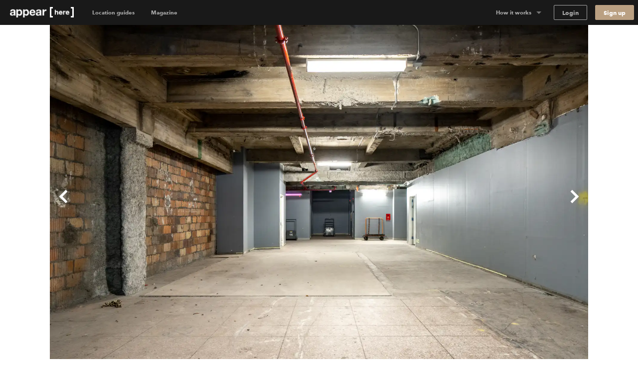

--- FILE ---
content_type: text/html; charset=utf-8
request_url: https://www.appearhere.us/spaces/wall-street-financial-district-old-trading-floor
body_size: 185100
content:
<!DOCTYPE html>
<html lang="en-US">
<head>
  <meta charset="utf-8">
  <meta content="IE=Edge,chrome=1" http-equiv="X-UA-Compatible">
  <meta name="description" content="Retail space from $7,000/day a day. Right on the Wall Street, this space is great for established brands to connect with customers">
  <meta name="keywords" content="">
  <meta property="twitter:account_id" content="350500031">
  <meta name="p:domain_verify" content="69e8b7f95e0e9fb4a0c1386a9f0f8180"/>
  <meta name="google-site-verification" content="TY4GQCZ1Be3KjJrxdI_6ipfYiszx3Cnt4eDhlaPJuE4" />
  <meta name="facebook-domain-verification" content="76jsbuxx1jg8y58nxktt654jq32gdh" />
  <meta name="viewport" content="width=device-width, height=device-height, initial-scale=1.0, minimum-scale=1.0">
  <meta name="theme-color" content="#191919">
  <meta name="mapbox-access-token" content="pk.eyJ1IjoiYXBwZWFyaGVyZSIsImEiOiJvUlJ0MWxNIn0.8_mzlmxdekKy99luyV4T7w">

  <!-- Google Tag Manager -->
<script>(function(w,d,s,l,i){w[l]=w[l]||[];w[l].push({'gtm.start':
    new Date().getTime(),event:'gtm.js'});var f=d.getElementsByTagName(s)[0],
  j=d.createElement(s),dl=l!='dataLayer'?'&l='+l:'';j.async=true;j.src=
  'https://www.googletagmanager.com/gtm.js?id='+i+dl;f.parentNode.insertBefore(j,f);
})(window,document,'script','dataLayer','GTM-5449TBV');</script>
<!-- End Google Tag Manager -->




  <link rel="shortcut icon" type="image/x-icon" href="https://cdn.appearhere.co.uk/assets/favicon-a6ae96bf51cbe3931878942469db2ecafc9f68d6f9c94c5d2b407584bd518a7f.ico" />

      <meta name="image" property="og:image" content="https://cdn-3.ah-assets.net/uploads/photo/path/89289/NY_-_23_Wall_Street-11.jpg">

      <script type="application/ld+json">
      [{"@context":"https://schema.org","@type":"BreadcrumbList","itemListElement":[{"@type":"ListItem","position":1,"name":"New York","item":"https://www.appearhere.co.uk/destinations/new-york-city"},{"@type":"ListItem","position":2,"name":"Tribeca","item":"https://www.appearhere.co.uk/destinations/new-york-city/nyc-downtown-tribeca"},{"@type":"ListItem","position":3,"name":"Wall Street, Financial District - Old Trading Floor","item":"https://www.appearhere.co.uk/spaces/wall-street-financial-district-old-trading-floor"}]}]
    </script>


  <title>Rent Wall Street, Financial District - Old Trading Floor | Appear Here</title>

  <script type="text/javascript">
  window.AH = window.AH || {};

  window.AH.api_keys = {
    imgix: 'qmhyqfufHWQlczsq',
    mapbox_map_id: 'mapbox://styles/mapbox/streets-v11'
  }

  window.AH.features = {};
  // This will cover the majority of cases based on our analytics.
  window.AH.features.isMobile = /(android|ipad|iphone|ipod)/i.test(navigator.userAgent);
  window.AH.search = {};

  I18n = {};
  I18n.locale = "en-US";

  ClientTranslations =   {"en-US":{"client":{"components":{"appear_here_plus_banner":{"benefits":{"exceptional_landlords":{"header":"Exceptional Landlords","text":"Appear Here Plus landlords are highly rated and fast to respond."},"exclusive_spaces":{"header":"Exclusive Spaces","text":"Appear Here Plus spaces are exclusive to the platform, so we'll always get you the best deal."},"premium_support":{"header":"Premium Support","text":"When you book with Appear Here Plus, you get the focused attention of our Plus customer support team."}},"button":"Learn more","modal_cta":"Search plus spaces","modal_text":"All Appear Here Plus spaces are verified by our team, ensuring a seamless experience no matter where in the world you're taking your idea.","see_spaces":"See spaces","text":"Exclusive spaces. Exceptional Landlords. Verified for quality."},"appear_here_plus_benefits":{"badge":"plus","benefit_1":"fast response","benefit_2":"trusted landlord","benefit_3":"premium quality"},"booking_date_suggestions":{"other_options":"Here are other available options:","show_more":"Show more options","uh_oh":"Uh oh, looks like the dates you selected are not available.","unavailable_date":"UNAVAILABLE DATE","unavailable_date_mobile":"UNAVAILABLE"},"booking_request_badge":{"booked":"Booked","checked_out":"Past booking","checking_out":"Past booking","created":"Submitted","declined":"Declined","extension":"Extension","in_occupation":"In Occupation","instant_booking":"Instant booking","matched":"In discussion","offer_accepted":"Offer stage","offer_approved":"Offer stage","offer_pending_ll_approval":"In discussion","offer_pending_tenant_approval":"Offer stage","pending_desposit_return":"Past booking","pending_ll_approval":"Needs Approval","pending_ll_signature":"Offer stage","pending_tenant_confirmation":"In discussion","pending_tenant_info":"Needs information","pending_tenant_signature":"Ready to sign","submitted":"Needs Approval","tenant_confirmed":"In discussion","viewing":"In discussion"},"brand_price_breakdown":{"title":"Price breakdown","appearing":"Appearing","deposit":{"heading":"Excluding refundable security deposit","held":"Total held deposit","label":"Refundable security deposit","tooltip":{"body":"The deposit amount may vary based on the space and booking duration.","heading":"Excluding refundable security deposit"}},"disappearing":"Disappearing","discount":{"agreed_discount":"Agreed discount","day":"Daily discount","month":"Monthly discount","quarter":"Quarterly discount","week":"Weekly discount","year":"Yearly discount"},"duration":{"one":"Your stay (%{count} day)","other":"Your stay (%{count} days)"},"headings":{"your_dates":"Your dates","your_stay":"Your stay"},"included_tax":"Including %{amount} tax","rent":{"exc_vat":"Rent (exc. VAT)","vat":"Rent VAT"},"service_fee":{"exc_vat":"Service fee (exc. VAT)","tooltip":{"heading":"Service fee","body":"This helps us run our platform and offer you dedicated customer service during your booking, as well as covering legals and transaction fees."},"vat":"Service fee VAT"},"total":{"exc_vat":"Total (exc. VAT)","inc_vat":"Total (inc. VAT)"},"total_with_deposit":"Total with deposit","total_payable":"Total payable","total_price":"Total price"},"bread_crumbs":{"chevron":"chevron icon"},"carousel":{"next":"Next slide","prev":"Previous slide"},"chosen_space_list":{"price_excl_vat":"Total excl. vat"},"collection_card":{"type":"Collection"},"company_details_card":{"help":{"contact_details":"Give our team a call on +1 (631) 773-3668","header":"Any questions?"},"saved":"These company details will be saved as part of your profile for our records.","title":"Your company details"},"concierge_card":{"expertise":"Our expert concierges have launched 1000s of stores.","header":"Our team of expert concierges will help you find the perfect space.","matching":"Every idea submitted gets matched to its own personal Concierge who will have the relevant expertise and experience to make sure it happens."},"concierge_example_image":{"chat_alt":"Example conversation with your Appear Here concierge","portrait_alt":"Appear Here concierge, Louis Duverger"},"confirm_and_pay_form_preview":{"steps":["1. Select payment option","2. Billing address","3. Card payment information"]},"contract":{"unable_to_load_contract":"Unable to fetch contract..."},"coronavirus_popup":{"copy":"Help us understand the impact of Coronavirus.","link":"Take the survey"},"countries_checkbox":{"FR":"France","GB":"United Kingdom","NL":"Netherlands","US":"United States"},"covid_additions_banner":{"blurb":"Make sure your store runs safely and smoothly with anti-viral cleaning services, PPE, a POS \u0026 social distancing signage for your store.","cta":"*Available at checkout","title":"The Safer Stores Package"},"destination_auto_complete":{"placeholder":"Anywhere","section_headers":{"cities":"Cities","districts":"Districts","places":"Places"}},"duration_dropdown_target":{"end_date":"Disappear","start_date":"Appear"},"extensions_tooltip":{"tooltip_body":"This booking is an extension"},"featured_destinations_grid":{"fallback_label":"Explore thousands of other spaces"},"idea_form":{"fields":{"attribution_channel":{"label":"How did you discover Appear Here?","placeholder":"Select an option"},"attribution_channel_unknown":{"placeholder":"Please specify"},"category":{"label":"What will you use this space for?","placeholder":"Choose a category"},"cover_image":{"label":"Cover photo","replace":"Replace cover"},"images":{"error":"Oops, wrong format! We can only accept .png or .jpeg files, max. 5MB each.","hint":"Landlords love to see images so include some good quality product shots, press images or event photos.","label":"Upload your best brand images","placeholder":{"first":"Add Images","others":"Add another"}},"links":{"facebook":"Facebook page","instagram":"Instagram handle","label":"Your brand social handles","placeholder":{"facebook":"facebook.com/yourbrandname","instagram":"@yourbrandname","tiktok":"@yourbrandname","twitter":"@yourbrandname","youtube":"@yourbrandname"},"twitter":"Twitter handle"},"look":{"hint":"How are you going to decorate or modify the space and what style do you want to create? Be as descriptive as possible so the landlord can understand your plans.","label":"Describe how the space will look","placeholder":"Describe how the space will look"},"name":{"label":"Give a name to your idea","placeholder":"Give your idea a name to save it"},"overall":{"category_hint":{"gallery":"Have you held exhibitions or shown your work previously? What type of work will you be displaying? How do you wish to display it?","popup_bar":"Include things like whether you have done this before or is it a new venture? What type of food or drink will you serve and why do you think it is awesome?","popup_shop":"Are you going to sell a product, or have a product launch? What is the product and why do you think it’s worth shouting about?","private_event":"Please provide as much detail as possible including timings, number of attendees, music, catering and plans for entertainment.","sample_sale":"What are you going to sell and why do you think it is worth shouting about? How will you promote the idea?","unique":"For events, please provide as much detail as possible including timings, number of attendees, music, catering and plans for entertainment."},"hint":"Minimum 150 characters","label":"What are you going to do in the space?","onboarded_label":"What’s your brand’s story and what do you want to do in the space?","placeholder":"Describe what your brand is about and what you want to do"},"reporting_category":{"label":"What category best describes your brand?","placeholder":"Choose a category"},"reporting_sub_category":{"placeholder":"Choose one or more options"},"space_look_images":{"hint":"Think of this as a moodboard, inspire the landlord with your vision. Add images of your previous spaces or a selection of your interior shots from your beloved Pinterest board.","label":"Add images of what your space will look like"},"story":{"hint":"Minimum 250 characters","label":"Tell us your story","placeholder":"Tell us about how you came up with your idea. Talk us through the journey."}},"fieldset":{"social_handles":"Your social handles"},"invalid_file_format":"Oops, wrong format! We can only accept .png or .jpeg files, max. 5MB each.","optional":"optional","tips":{"any_category":{"images":{"bullets":{"first":"Use high quality images to give a professional impression","second":"Images cannot be bigger than 5MB","third":"Images should be in JPEG or PNG format"},"example_images":"%{exampleImagesComponent}"},"story":{"bullets":{"first":"Tell us about how you came up with your idea","second":"What were you doing before?","third":"Talk us through your journey"}}},"gallery":{"look":{"example":{"body":"The main focus of the space will be on Zadie’s award-winning prints, so the walls will be kept white with minimal fittings. We will have high-end lighting designers to make the prints look amazing. For the opening evening, we will have 80+ VIPs and potential buyers attending. We will be serving champagne and canapes.","heading":"A good example to inspire you"}},"overall":{"bullets":{"first":"Think of this section like the ‘about’ section of your website.","second":"Give a brief introduction to your brand.","third":"Have you held exhibitions or shown your work in galleries previously?"},"example":{"body":"Zadie Gold's solo gallery exhibition is a culmination of years of artistic exploration and creative expression. \n\nHaving previously showcased her work as part of the Young Illustrators Club, Zadie's latest collection offers a captivating glimpse into her whimsical world of color and imagination. From vibrant cityscapes to intimate portraits, each piece reflects her unique perspective and storytelling prowess. The exhibition aims to transport viewers on a visual journey, inviting them to immerse themselves in a tapestry of emotions and narratives. Through innovative display techniques and interactive elements, Zadie seeks to engage audiences and spark conversations about art, life, and the human experience.","heading":"A good example to inspire you"}}},"heading_example":"Show example","heading_tips":"Show tips","popup_bar":{"look":{"example":{"body":"The space will set up as a kitsch 50s-style cafe with large brightly coloured photographs of iconic sandwiches framed on the walls. We will have our logo made into a neon sign, which hang in the window. We will prepare the sandwiches on-site and we have all the equipment. There will be no cooking and we will not require extraction. We expect to do 100 covers a day.","heading":"A good example to inspire you"}},"overall":{"bullets":{"first":"Think of this section like the ‘about’ section of your website.","second":"Give a brief introduction to your brand. What is your story?","third":"Have you done this before? Or is it a new venture?"},"example":{"body":"At The Club Sandwich Bar, it's not just about serving food; it's about perfecting an iconic culinary classic while creating an unforgettable dining experience. \n\nGuests can expect an exquisite selection of meticulously crafted club sandwiches, each showcasing the chefs' expertise honed at renowned establishments like The Dorchester and The Ritz. From traditional favorites to innovative twists, every bite promises to tantalize the taste buds and evoke a sense of culinary nostalgia. The bar's launch heralds a new chapter for Dave and Alex, representing their debut solo venture and a testament to their passion for gastronomy and creativity.","heading":"A good example to inspire you"}}},"popup_shop":{"look":{"example":{"body":"We want the store to feel like a curated high-end boutique. The fit-out will include vintage furniture and we will be displaying key pieces from the new collection on mannequins in the window. We expect to have around 1000+ people visit in total and there will be a launch night with press attending.","heading":"A good example to inspire you"}},"overall":{"bullets":{"first":"Think of this section like the ‘about’ section of your website.","second":"Describe what your brand is about: when did you launch, what is your mission and who is your audience?"},"example":{"body":"The British label's store launch isn't just about selling products; it's a grand unveiling of an entire ethos, blending the timeless elegance of royalty with the contemporary vibrancy of pop culture. \n\nWith a captivating array of t-shirts and Jubilee merchandise on display, each piece embodies the brand's unique fusion of tradition and rebellion. This venture marks a significant milestone, representing the culmination of meticulous design and curation. It's worth shouting about because it offers customers an opportunity to engage with a brand that not only celebrates heritage but also embraces the spirit of individuality and self-expression. While this marks the brand's first foray into the London retail scene, its innovative approach and distinctive aesthetic are sure to make a lasting impression.","heading":"A good example to inspire you"}}},"private_event":{"look":{"example":{"body":"We'll dress the walls with drapes and artworks to give it that extra touch. As for furniture, we'll need comfy sofas and armchairs for the chill-out spot, and sleek tables and chairs for folks to mingle around. We're aiming for sophistication and elegance, with music playing in the background to set the mood.","heading":"A good example to inspire you"}},"overall":{"bullets":{"first":"Describe what the event is about and who it is for.","second":"Give as much detail as possible including timings, number of attendees, music, catering and plans for entertainment."},"example":{"body":"Step into a world of mystery and enchantment on Saturday, May 25th, from 9:00 PM until 2:00 AM at our exclusive Midnight Masquerade event. \n\nLocated in a hidden venue in the heart of the city, this soirée promises an unforgettable night filled with opulence and secrecy. Limited to 150 guests, the evening features live jazz bands, sultry vocalists, and immersive theater performances, ensuring excitement and wonder at every turn. Indulge in gourmet cuisine and artisanal cocktails as you dance the night away behind your elegant mask. Dress to impress and join us for a magical experience unlike any other. Secure your invitation now for an enchanting evening of mystery and intrigue.","heading":"A good example to inspire you"}}},"sample_sale":{"look":{"example":{"body":"We want to keep the space clean and minimal with white clothing racks. Custom signage will be added to walls and counter. The space will feel open and airy, as we will limit the large crowds with a ticketed entry system.","heading":"A good example to inspire you"}},"overall":{"bullets":{"first":"Think of this section like the ‘about’ section of your website.","second":"Give a brief introduction to your brand. What is your story?","third":"Who is your audience?"},"example":{"body":"MRT, a renowned high-fashion streetwear brand with established stores in Paris and New York, is poised to make its mark in London with its first-ever sample sale event. \n\nExpected to attract over 800 attendees across a two-day pop-up, this event promises an unparalleled opportunity for fashion enthusiasts to access signature pieces at irresistible prices. Showcasing a curated selection of cutting-edge apparel and statement accessories, the sample sale embodies MRT's commitment to edgy sophistication and luxury.","heading":"A good example to inspire you"}}},"unique":{"look":{"example":{"body":"Envision an atmospheric bar reminiscent of 1900's New York with mahogany bar counters, vintage bar stools, and exposed brick walls. We plan to use dim, warm lighting, antique mirrors, and have intricate woodwork to create an intimate and classic looking space. On the walls we're going to add framed black-and-white photographs of old New York.","heading":"A good example to inspire you"}},"overall":{"example":{"body":"As the curtains rise on the launch of Old Tommy's Gin, guests are transported back in time to the glamorous era of 1900s New York. Against the backdrop of a meticulously recreated speakeasy, complete with period decor and vintage furnishings, attendees are treated to an evening of elegance and sophistication. From 19:00 to 23:00, the event unfolds with a curated playlist of nostalgic gramophone music, setting the mood for an unforgettable soirée. \n\nImpeccably attired bartenders in bow-ties serve up a selection of classic Gin cocktails, infused with a modern twist, while guests mingle and indulge in culinary delights from carefully curated catering partners. Entertainment comes in the form of live jazz performances and immersive experiences, ensuring that every moment is filled with excitement and delight. With influencers and A-list celebrities in attendance, the launch of Old Tommy's Gin promises to be a night to remember, marking the beginning of a new era of refinement and indulgence.","heading":"A good example to inspire you"}}}}},"idea_no":"Idea no.","idea_select":{"booking":{"one":"%{count} booking","other":"%{count} bookings"},"choose_idea":"Choose your idea","request":{"one":"%{count} request","other":"%{count} requests"},"title":"Pick your idea"},"idea_select_or_create":{"cta":"Create new idea"},"image_grids":{"community":{"image_1_alt":"Appear Here Summer Party 2016","image_2_alt":"Marina London Pop up Launch","image_3_alt":"Appear Here Summer Party 2016","image_4_alt":"Appear Here Summer Party 2016","image_5_alt":"Edjer x 24 hour club","image_6_alt":"Appear Here Summer Party 2016"},"space":{"image_1_alt":"Espace Quartier de la Monnaie, Monnaie, Paris","image_2_alt":"Boxpark, Shoreditch, London","image_3_alt":"Westfield Up Market, Stratford, London","image_4_alt":"Smithfield, London","image_5_alt":"58 Rue la Condamine, 75017 Paris","image_6_alt":"Topshop Flagship Store, London"},"team":{"image_1_alt":"New York City","image_2_alt":"Appear Here photographer, Adam Kang","image_3_alt":"Appear Here concierge, Emma Shearer","image_4_alt":"Appear Here Concierge Team","image_5_alt":"Appear Here Service Team","image_6_alt":"Paris"}},"instant_booking_tooltip":{"tooltip_body":"For bookings under %{threshold}, you can book and pay without sending an enquiry.","tooltip_body_no_threshold":"You can book and pay without sending an enquiry.","tooltip_header":"This is an Instant Book space"},"interactive_calendar":{"days":{"friday":"Fr","monday":"Mo","saturday":"Sa","sunday":"Su","thursday":"Th","tuesday":"Tu","wednesday":"We"}},"landlord_availability_calendar_modal":{"body":{"booked":"Booked","current_request":"Current request","dashboard_cta":"View in dashboard","offer":"Offer","offer_count":{"one":"With %{count} under offer","other":"With %{count} under offer"},"request_count":{"one":"%{count} request","other":"%{count} requests"},"unavailable":"Date marked as unavailable"},"header":{"available":"Your space is available for these dates","unavailable":"You don't have availability for the requested dates"},"key":{"conflict":"Conflicting dates","current_request":"Current request","unavailable":"Unavailable/Booked/Under Offer"}},"landlord_brand_choice":{"brand_choice_button":"Sign up to browse spaces","brand_text":"I'm a brand","landlord_choice_button":"Enquire about listing your space","landlord_text":"I'm a landlord"},"landlord_pricing_plan_select":{"basic_plan":{"benefits":{"chat":"Direct chat with brands","curated_listing":"Curated listing","instant_book":"Instant Book requests","reporting":"Basic reporting","sign_and_pay":"Online sign \u0026 Pay"},"caveat":"* Prices may vary outside of our key locations","helper":"For general vacancies","one_off":"+ 20% commission per booking","price":"$250","price_sub_copy_1":"one off fee","price_sub_copy_2":"per space","title":"Basic"},"cta":"Select plan","includes":"Includes","plan":{"bespoke":"Bespoke","contact_us":"Contact us","cta":"Select plan","per_booking":"per booking"},"pro_plan":{"benefits":{"access_smart_store":"Access to our smart store fit out","account_manager":"Personal account manager","boosted_marketing":"Boosted marketing","check_in_out":"Check-ins / Check-outs","curated_listing":"Curated listing","viewings":"Viewings"},"helper":"For a flexible retail approach","one_off":"+ 20% commission per booking","price":"$500","price_sub_copy_1":"per space","price_sub_copy_2":"per month","title":"Pro"}},"login_form":{"cta":"Log in","email":"Email","forgot_password":"Forgot your password?","incorrect_email_or_password":"Incorrect email or password","oauth_error":"This email is already in use. Please login below.","password":"Password"},"offer_modal":{"calendar":{"key":{"available":"Available","booked":"Booked","unavailable":"Unavailable"}},"offer_summary":{"add":"Add","continue":"Continue","contract_notification":"Every contract contains our Standard Agreement. [Read it here](%{contract_url})","description":"Review before sending to the tenant to pay \u0026 sign the contract.","edit":"Edit","idea":"Idea","licence":"Space License","no_licences":" No licenses selected (required)","no_rules":"No additional rules","no_signatory":"No signatory selected (required)","price":"Price","rules":"Space Rules","send_to_tenant":"Send to tenant","signatory":"Legal Signatory","space":"Space","title":"Your offer details"},"step_footer":{"save_and_continue":"Save and continue","summary":"Summary"},"steps":{"dates":{"description":"If you’ve agreed on different dates with the tenant, please make sure to update them here. Set the pricing on the next step.","landlord_makes":"You'll make (%{days} days)","title":"Confirm the dates","total_rent":"Total Rent (%{days} days)"},"how_it_works":{"cta":"Ok, got it!","list_items":{"countersign":"Within 48 hours you will receive a copy to countersign.","deal_confirmed":"The deal is only confirmed once you’ve countersigned.","generate_contract":"This will generate a legally-binding contract for the tenant to review, pay and sign.","review_details":"Make sure to review the details such as the dates and price of the booking"},"title":"Reviewing and sending an offer to a tenant"},"legal_signatory":{"description":"This is the signature that will appear on the final contract.","placeholder":"Select signatory","title":"Legal Signatory"},"permitted_use":{"description":"For more information on the licences please visit our [FAQs](https://appearhere.zendesk.com/hc/en-gb/articles/360004229018)","form":{"fields":{"international":{"label":"Enter your licence info below","placeholder":"Enter licence info here","required":"A space licence is required to send the offer"},"uk":{"added_licences":"Added licences","label":"Select from list","placeholder":"Open list","remove":"Remove","required":"Please select at least one space licence"}}},"title":"Provide your space licenses"},"price":{"description":"Remember to amend if you have agreed different prices with the tenant.","form":{"deposit_validation":{"max":"Deposit amount must be less than or equal to $%{max_deposit}","min":"Deposit must be greater than or equal to $0"},"fields":{"daily_price":{"label":"Daily Price"},"gross_deposit":{"label":"Deposit"},"landlord_net_rent_total":{"label":{"one":"Total Rent - Excl. Tax (1 day)","other":"Total Rent - Excl. Tax (%{count} days)"}}}},"title":"Pricing the booking"},"space_rules":{"description":"These details will go in your contract and will have to be agreed up on by the tenant.","label":"Additional rules","rules":"Space rules on listing page","title":"Provide your space rules"}}},"one_time_hint_tooltip":{"button":"Got it","skip_all":"Skip all"},"overdue_payments_warning":{"cta":"Pay now","heading":{"one":"You have %{count} overdue payment","other":"You have %{count} overdue payments"},"subheading":"Your tenancy is at risk if you do not make rent payments on time"},"pagination":{"accessibility_label":"go to page","next_page":"Next page","page_of":"%{current} of %{total}","previous_page":"Previous page"},"payment_details_card":{"billing":"Appear Here operates using self-billing, where we prepare your invoices and forward them to you with payment.","customise":"If you need to customise payment details for your spaces individually, please get in touch with our landlord parternships team.","help":{"contact_details":"Give our team a call on +1 (631) 773-3668","header":"Any questions?"},"payments":"Payments will be made into your account within 3 days of receiving a signed tenancy agreement.","title":"Receive payments","vat":"If a valid VAT number is not entered, Appear Here will not charge VAT on the rent."},"payment_info":{"payment_info_1":"By selecting \"Confirm \u0026 Pay\" you agree for us to take the amount agreed with the landlord immediately from the card entered above.","payment_info_2":"The deposit will be taken as a separate transaction and can can only be refunded to this card.","payment_info_3":"Once we have taken payment you’ll be asked to sign your contract.","payment_info_4":"This card will be used for recurring monthly payments.","payment_info_5":"Once we have taken payment you’ll be asked to sign your contract."},"personalised_space_suggestion":{"cta":"Help me find space","footer_text":"Get personalised space suggestions from our expert concierge team."},"pick_viewing_modal":{"choose_time":"Send chosen time","close":"Cancel","description":"%{landlord} has sent you three viewing times to choose from.","no_choice_description":"You can send a chat message to your concierge to find a better time that suits","no_choice_title":"Can't see a time that works?","title":"Schedule your viewing"},"place_card":{"spaces_in_label":"Spaces in","spaces_in_label_new":"Read our guide to"},"press_quote":{"meta":{"read_more":"Read more"}},"price_breakdown_tooltip":{"booking_request_header":"Booking request price","deposit":"Refundable Deposit","offer_header":"Current offer price","request_duration":{"one":"%{count} day","other":"%{count} days"},"service_fee":"Service Fee","total":"Total","vat":"VAT"},"pro_subscription_card":{"header":"Per Pro space","help":{"contact_details":"Give our team a call on +1 (631) 773-3668","header":"Any questions?"},"price":"$%{price} /month","tax_excl":"VAT excl.","your_subscription":{"exclusive":"Appear Here will be your exclusive agent for your Appear Here Pro spaces.","header":"Your Pro subscription","included":"Pro services will include targeted marketing, concierge services and access to Appear Here Pro fit-out solutions."}},"pro_subscription_invoice_table":{"hide_details":"Hide details","line_item":{"paid_in_full":"Full subscription cost","remaining_billing_cycles":"%{installment} of %{months} months"},"see_details":"See Details","status":{"not_paid":"Not paid","paid":"Paid","payment_due":"Payment due","pending":"Pending","posted":"Upcoming","voided":"Voided"},"subscription":{"annually":"Pro Subscription (annually)","monthly":"Pro Subscription (monthly)"},"table_header":{"amount":"Amount","description":"Description","due_on":"Due on","spaces":"Spaces","status":"Status"},"title":"Pro Subscriptions"},"progress_bar":{"good":"Just about right","great":"You’re there","too_short":"Too short"},"propose_viewings_modal":{"appointment_times":["09:00","09:30","10:00","10:30","11:00","11:30","12:00","12:30","13:00","13:30","14:00","14:30","15:00","15:30","16:00","16:30","17:00","17:30","18:00","18:30","19:00","19:30","20:00","20:30"],"cancel":"Cancel","description":"Give the brand, three time options to book viewing. You can also use the chat feature to find out when would work for them first.","form":{"errors":{"choose_different":"Please choose different times","choose_future":"Choose a time in the future"},"fields":{"option_1":{"label":"Option 1"},"option_2":{"label":"Option 2"},"option_3":{"label":"Option 3"}}},"message_brand":"Message brand","send_options":"Send options","title":"Schedule the viewing"},"request_summary":{"cancel":{"cta":"Cancel request","modal":{"body":"Let us know why this request didn't work out.","booked_another_space":"Booked another space","cta":"Cancel request","date_conflict":"Date conflict","space_not_needed":"Space not needed","space_unsuitable":"Space unsuitable","title":"Are you sure?"},"title":"Want to cancel your request?"},"dates":"Dates","landlord":{"price":{"appear_here_commission":"Appear Here commission (%{commission}%)","appear_here_commission_tax":{"sales_tax":"Appear Here commission Tax","vat":"Appear Here commission VAT"},"deposit":"Refundable deposit","include_tax":"incl. Tax","pricing_details":"Price breakdown","rent":{"one":"Rent (1 day)","other":"Rent (%{count} days)"},"rent_tax":{"sales_tax":{"one":"Rent (1 day) Tax","other":"Rent (%{count} days) Tax"},"vat":{"one":"Rent (1 day) VAT","other":"Rent (%{count} days) VAT"}},"service_fee":"Service fee","tax":{"sales_tax":"Tax","vat":"VAT"},"the_brand_pays":"The brand pays","total_brand_pays":"Total brand pays","you_make":"You make"}}},"sign_up":{"form":{"inputs":{"company_name":{"label":"Company name"},"company_website":{"label":"Company website"},"email":{"label":"Email"},"first_name":{"label":"First name"},"last_name":{"label":"Last name"},"password":{"description":"Minimum 8 characters","label":"Password"},"phone":{"label":"Phone number"}}}},"sign_up_with_shopify_form":{"shop":"Shop name"},"signup_with_email_form":{"cta":"Sign up","email":"Email","email_opt_in":"I’d like to receive updates on the latest spaces available, useful advice, and retail trends in my market","first_name":"First name","last_name":"Last name","minimum_characters":{"one":"Minimum %{count} character","other":"Minimum %{count} characters"},"password":"Password"},"signup_with_shopify_form":{"login":{"cta":"Log in with Shopify"},"shop":"Shopify shop name","signup":{"cta":"Sign up with Shopify"}},"social_links":{"twitter":{"via":"appearhere"}},"space_card":{"unavailable":"UNAVAILABLE"},"space_features_checkbox":{"basement":{"label":"Basement"},"counters":{"label":"Counters"},"extraction":{"label":"Kitchen extraction"},"fitting_rooms":{"label":"Fitting rooms"},"heating":{"label":"Heating"},"lighting":{"label":"Lighting"},"parking":{"label":"Parking"},"security_shutters":{"label":"Security shutters"},"security_system":{"label":"Security system"},"shelves":{"label":"Shelves"},"stock_room":{"label":"Stock room"},"toilets":{"label":"Toilets"},"wheelchair_access":{"label":"Wheelchair accessible"},"wifi":{"label":"Wifi"}},"space_filter":{"clear":"Clear all","placeholder":"All Spaces","search_spaces":"Search spaces","submit":"Apply filter"},"space_map":{"redo_search_label":"Search this area"},"space_price_input_range":{"max_value":"$%{value}","min_value":"$%{value}"},"space_types_checkbox":{"bar-restaurant":{"label":"Bar \u0026 Restaurant"},"event":{"label":"Event"},"market":{"label":"Market"},"retail":{"label":"Retail"},"shop-share":{"label":"Shop Share"},"shopping-centre":{"label":"Shopping Center"},"shopping_centre":{"label":null},"unique":{"label":"Unique"}},"steps_counter":{"step":"Step %{current} of %{max}"},"suggest_dates_modal":{"description":"If you’ve agreed on different dates with the tenant, please make sure to update them here.","title":"Suggest new dates"},"talk_to_landlord_button":{"cta":"Message the Landlord","text":"Any Questions?"},"talk_to_landlord_modal":{"check_email":"Check your email for a reply","cta":"Send Message","error":"Message is required","message_sent":"Your message has been sent!","placeholder":"Questions about viewings? Write your message here","title":"Message the Landlord"},"toggle":{"active":"Yes","inactive":"No"},"tooltip":{"dismissible_tooltip":{"dismiss_button_title":"Close"}},"update_calendar_notification":{"cta":"Update now","heading":"Time to update your calendar","subheading":"Keeping your calendar up to date ensures we can provide you with the most relevant requests","subheading_declined":"You declined a booking request because there is a date conflict, please update the space availability in the calendar"}},"apps":{"login":{"divider":"or","heading":"## Welcome back\u003cbr\u003eLog in to your account","signup_link":"Sign up","subheading":"Need an account?"},"signup":{"availability_heading":"## Create a free account to check availability","divider":"or","heading":"## Create your account\u003cbr\u003eFind space for your idea","login_link":"Login here","recommended":"Recommended","spaceless_heading":"## Create your account\u003cbr\u003eReceive suggestions","spam_copy":"We’ll send you a confirmation email. \u003cbr /\u003e\n**Haven’t received an email?** Please check your spam folder to make sure it's not in there.","subheading":"Already have an account?","terms":"By signing up you confirm that you accept the [Terms of service](/terms_of_use) and [Privacy policy](/privacy_policy)"},"space":{"contact":{"concierge_expertise":"%{location} Concierge","concierge_name":"Emma","help_btn":"Help me find space","london":"London","new_york":"New York","paris":"Paris","title":"Can’t find the perfect space?"},"additions":{"bespoke":"Bespoke","cleaning":{"name":"Cleaning"},"covid_pack":{"name":"The Safer Stores Package"},"design":{"name":"Design services"},"fitout":{"name":"Store fit out"},"free_quote":"Free Quote","furniture":{"name":"Furniture"},"handyman":{"name":"Handyman"},"insurance":{"name":"Insurance"},"photography":{"name":"Photography"},"pos":{"name":"Point of Sale"},"signage":{"name":"Signage"},"staffing":{"name":"Staffing"},"title":"Additions","wifi":{"name":"Wifi"}},"amenities":{"available":"available","button":{"show_less":"Show less","show_more":"Show more"},"title":"Amenities"},"appearing":"Appearing","booking_cta":"Book","booking_panel":{"cheaper_than_last_year":"%{discount}% Cheaper than last year","collapsible_heading":{"closed":"Total (%{bookingLength} days)","open":"Hide breakdown"},"cta":"Send Enquiry","discount_tagline":"Extend your dates for reduced rates","from":"From","promotion_text":"* Book more than 2 weeks with a start date before 31st May. Promotion ends 31st May.","see_prices":"See prices","two_week_promotion":"2 weeks rent free*","unit":"day","vat":"Excl. VAT"},"calendar":{"closed_days":"This space is closed %{closed_days}. You will only be charged for open days.","conjuction":"\u0026","minimum_duration":{"one":"Minimum Duration: 1 day","other":"Minimum Duration: %{count} days"},"open_days":"This space is only open %{open_days}. You will only be charged for open days."},"calendar_header":{"end_on":"Disappearing","prompt":"Pick a day","start_on":"Appearing"},"calendar_modal":{"lowest_price":"Lowest Price","sparse":{"title":"Pick your dates"}},"cancellation_policy":{"covid":"Covid-secure","covid_text":"In the event of a government imposed lockdown, the Premises is subject to the Appear Here COVID cancellation policy as detailed in the Appear Here Website Terms of Use. [Read more on our policies here](https://appearhere.zendesk.com/hc/en-US/articles/360004282198)","flexible":"flexible","flexible_and_covid":"Covid-secure \u0026 flexible","moderate":"moderate","moderate_and_covid":"Covid-secure \u0026 moderate","strict":"strict","text":"This space has a %{policy} cancellation policy. [Check out the policy here](https://appearhere.zendesk.com/hc/en-US/articles/360004282198)","title":"%{policy} cancellation policy"},"check_availability_cta":"Check Availability","competitive_prices":"We keep our prices competitive. But just in case you find this space cheaper elsewhere, we’ll match that price 👍","cta":{"consecutive":"Request to book","no_selected_dates":"Add dates","sparse":"Book"},"description":{"button":{"show_less":"Show less","show_more":"Show more"},"title":"A little about this space"},"detailed_calendar":{"title":"Detailed calendar"},"disappearing":"Disappearing","discount":"Discounts may apply when booking a week, a quarter, or more than a month.","discount_notification":{"month":"Take advantage: Select 1 full month and save %{discount}%!","quarter":"Take advantage: Select 3 full months and save %{discount}%!","week":"Take advantage: Select 1 full week and save %{discount}%!","year":"Take advantage: Select 1 full year and save %{discount}%!"},"due_now":"Due now","due_now_tooltip":"If you’d prefer to pay in full, you can choose this option at checkout. The refundable deposit is included in your first instalment.","enquire":{"activate_account":{"activate_account_heading":"Activate your account","activate_account_subheading":"In order to make a booking, please use the activation link we sent to %{email}","email_sent":"Activation email sent!","resend_email":"Resend activation email"},"add_to_my_list":{"cta":"Add to my list"},"cta":"Enquire about space","minimum_duration":{"minimum_duration_heading":"Minimum duration of %{minimumDuration} days","minimum_duration_subheading":"This space has a minimum duration. Please adjust your dates to make an enquiry."},"subtext":"You don’t pay anything now"},"errors":{"dates_unavailable":"The dates selected are unavailable"},"from":"From","header":{"floorplan":"Floorplan","see_location":"Location","trusted":"TRUSTED","virtual_tour":"3D tour","why_trust_us":"We visit and verify all our spaces. Each space is given a ⭐️ rating so you can get a better idea of its condition. Learn more about what these stars mean here."},"home_truths":{"title":"Home truths"},"how_it_works":{"instant_bookable":{"instructions":{"first":"Put in your details and send a request to book a space.","second":"The Landlord accepts your booking within 48h hours.","third":"Success! If you need extra help we can help you with Staffing, Point of sale and other services."},"title":"How enquiries work"},"instant_bookable_with_threshold":{"instructions":{"fifth":"Easily manage legals and payment online.","first":"Select your dates to book, your booking total will be automatically calculated.","fourth":"Get matched to your own personal concierge.","second":"If your request is below %{threshold} total, put in your details and send a request to book a space - the landlord will respond within 48 hours.","third":"If you want to stay a little longer you can send an enquiry with zero commitment."},"title":"How enquiries work"},"instructions":{"first":"Send an enquiry with zero commitment.","second":"Get matched to your own personal concierge.","third":"Easily manage legals and payment online."},"new":{"instant_bookable":{"instant_booking_notification":{"heading":"This is an Instant Book space","learn_more":"Learn more","subheading":"Bookings under %{threshold} you can book and pay without sending an enquiry.","subheading_no_threshold":"You can book and pay without sending an enquiry."},"instructions":{"first":"We'll place a","first_authorisation":"temporary authorisation on your card","second":"If the landlord accepts the space is yours","third":"If the request is declined or expires after 48 hours, the authorisation will be released immediately"},"learn_more":{"header":"How Instant Booking works","notification_heading":"Why can't I visit the space when Instant Booking?","notification_paragraph":"Instant Booking let's you book from wherever you are in the world, just like booking a hotel room. Besides offering you 3D virtual tours of the space, we also do our best to ensure all information displayed is accurate.","step_1":{"body":"Send your idea to the landlord and provide your card details. We will perform an active card check in order to verify your payment method.","title":"Secure your booking"},"step_2":{"body":"Once you've signed your tenancy agreement, you can ask the landlord any questions about the space.","title":"Speak with the landlord"},"step_3":{"body":"The landlord has two working days to respond and accept your request. If it expires or gets rejected you won’t be charged anything.","title":"Get confirmation within 48 hours"},"step_4":{"body":"The booking is only final once the landlord accepts your request and we charge your card.","title":"You're ready to set up shop"}},"title":"How instant booking works"},"non_instant_bookable":{"instructions":{"first":"Send an enquiry with","first_zero_commitment":"zero commitment","second":"Speak directly with the landlord about the space","third":"Easily manage legals \u0026 payment online"}},"title":"How enquiries work"},"non_instant_bookable":{"instructions":{"first":"Send an enquiry with zero commitment.","second":"Get matched to your own personal concierge.","third":"Easily manage legals and payment online."},"title":"How enquiries work"},"title":"How enquiries work"},"instant_booking":{"how_it_works":{"instructions":{"first":"Put in your details and send a request to book a space.","second":"The Landlord accepts your booking within 48h hours.","third":"Success! If you need extra help we can help you with Staffing, Point of sale and other services."},"title":"How market booking works"}},"license":{"descriptions":{"1":"Use/description of development: Shops, retail warehouses, hairdressers, undertakers, travel and ticket agencies, post offices, pet shops, sandwich bars, showrooms, domestic hire shops, dry cleaners, funeral directors and internet cafes.","10":"Permitted change:  A1, A2, A3 or D2*; A1 \u0026 up to 2 flats (if a display window at ground floor level); A2 \u0026 up to 2 flats; Betting Offices and Pay Day Loan Shops \u0026 up to 2 flats; C3*; Temporary (2 years) to A1, A2, A3 or B1","11":"Permitted change:  C3*;\u003cbr\u003e\u003cbr\u003eFlexible changes to A1, A2, A3, B1, B8, C1 or D2*; State-funded school or nursery*.","2":"Use/description of development: For the sale of food and drink for consumption on the premises - restaurants, snack bars and cafes.\u003cbr\u003e\u003cbr\u003ePermitted change: C1 or C2; Temporary (2 years) to A1, A2 or B1.","3":"Use/description of development: Public houses, wine bars or other drinking establishments (but not night clubs).","4":"Use/description of development: For the sale of hot food for consumption off the premises.\u003cbr\u003e\u003cbr\u003ePermitted change: A1, A2 or A3; Temporary (2 years) to A1, A2, A3 or B1.","5":"Use/description of development: This class includes open-air storage.\u003cbr\u003e\u003cbr\u003ePermitted change:  B1; C3* (until 15 April 2018).","6":"Use/description of development: Hotels, boarding and guest houses (where no significant element of care is provided)\u003cbr\u003e\u003cbr\u003ePermitted change:  State-funded school or nursery*.","7":"Use/description of development: Clinics, health centres, crèches, day nurseries, day centres, schools, art galleries (other than for sale or hire), museums, libraries, halls, places of worship, church halls, law court. Nonresidential education and training centres.","8":"Use/description of development: Cinemas, theatres, music and concert halls, bingo and dance halls (but not night clubs), swimming baths, skating rinks, gymnasiums or areas for indoor or outdoor sports and recreations (except for motorsports, or where firearms are used).\u003cbr\u003e\u003cbr\u003ePermitted change:  State-funded school or nursery*; Temporary (2 years) to A1, A2, A3 or B1","9":"Permitted change:  A3*; D2; C3*"}},"license_details":{"faq":"FAQs","read_more":"Read more about our licenses in our","title":"License details"},"map":{"title":"The local area"},"minimum":{"booking":"booking"},"minimum_booking_duration":{"day":{"one":"%{count} day minimum booking","other":"%{count} days minimum booking"},"month":{"one":"%{count} month minimum booking","other":"%{count} months minimum booking"},"quarter":{"one":"%{count} quarter minimum booking","other":"%{count} quarters minimum booking"},"week":{"one":"%{count} week minimum booking","other":"%{count} weeks minimum booking"},"year":{"one":"%{count} year minimum booking","other":"%{count} years minimum booking"}},"opening_hours":{"title":"Opening hours","weekdays":"Monday to Friday:","weekend":"Weekend:"},"pay_later":"Pay later","payment_amount":"Total payment","pick_dates":"Pick dates","pricing":{"header":"Pricing","per":"per","units":{"day":"day","month":"month","quarter":"quarter","week":"week","year":"year"}},"pricing_form":{"currency_warning":"This currency doesn't match the currency of the space's country. Recommended currency: {{currency}}","deposit":{"desired-button":true,"heading":"Do you require a deposit?","not-desired-button":false,"notes-label":"Deposit terms","per-day-label":"Per day","per-month-label":"Per month","per-week-label":"Per week","per-year-label":"Per year"},"discounts":{"description":"Encourage brands to book longer periods by offering a discount.","heading":"Length discounts","month":{"description":"Estimated weekly price with %{discount} is %{estimate} (%{relativeDiffToMarketValue} than market value - %{marketValue})","label":"Monthly"},"warning":{"headline":{"dynamic":"Smart pricing is on!","seasonal":"Seasonal pricing is on!"}},"week":{"description":"Estimated weekly price with %{discount} is %{estimate} (%{relativeDiffToMarketValue} than market value - %{marketValue})","label":"Weekly"},"year":{"description":"Estimated weekly price with %{discount} is %{estimate} (%{relativeDiffToMarketValue} than market value - %{marketValue})","label":"Yearly"}},"error-message":"An error occured and none of the changes have been saved!","heading":"Pricing","instant_bookable":"Make space available for Instant Book?","internal_error_message":"**Internal error**\u003cbr /\u003e\u003cbr /\u003eThis should not have happened! We have been informed about this, but please send us a message if your case is urgent.\u003cbr /\u003ePlease note, that the information you have input **may not have been saved yet!**","minimum_duration":{"desired-button":true,"heading":"Do you have a minimum rent duration?","not-desired-button":false,"selectable-units":{"day":"Days","month":"Months","week":"Weeks","year":"Years"},"set-duration-form-label":"Set a minimum rent period"},"must_be_admin_to_update":"The price for this space has been set! Only admins are allowed to issue updates after the space has been published.","old_school_market_values":{"annual_market_value":"Annual market value =","daily_price_account":{"header":"Daily price calculator"},"description":"Enter annual values for rent, rates, service charges and utility costs","heading":"\"Old school\" market value","new_value_button":"Add new","new_value_name_input_placeholder":"Name","new_value_submit_button":"Save"},"price_overrides":{"about":"Set custom prices for specific days or periods. Note, that the prices you set here \u003cb\u003ewill override\u003c/b\u003e the prices generated by our \u003ci\u003eFlat\u003c/i\u003e, \u003ci\u003eSmart\u003c/i\u003e and \u003ci\u003eSeasonal\u003c/i\u003e prices algorithms.","active_overrides_section":"Active overrides","form":{"label":{"from":"From","price":"Price per day","price_info":"The price you want each day within the period specified above to have","submit":"Add","to":"To"},"validate":{"from_in_past":"You can only set overrides for future dates","price_negative":"Price can't be negative","required":"Required","to_before_from":"The end of the period can not be before the start"}},"form_section_headline":"Add an override","headline":"Price overrides","no_overrides_yet":"You didn't set any current overrides for this space yet.","override":{"from":"From","per_day":"/ day","remove":"Remove this override","to":"to"},"undo":"Undo","undo_last_addition":"last addition"},"pricing_settings":{"description":"Increase your chances of getting booked by choosing the Smart™ pricing:\u003cbr /\u003eautomatically keeps your daily prices competitive to the market.","dynamic_prices_preview":{"base_price_missing":"Fill in prices to get a preview","caution":"Caution!","caution_ancient_cache":"The above prices were calculated using aged statistics. We are now recalculating the prices and update them for you shortly.","caution_prices_invalidated":"Your input has changed. Wait for the prices to refresh.","initializing":"Loading preview...","internal_error":"We've encountered an unexpected error while loading the preview.","space_not_yet_cached":"We're working on preparing the prices for this space. This can take up to 1 minute."},"heading":"Pricing settings"},"submit-button":"Save","success-message":"All changes saved!","supplies":{"add_new_item_button":"Add Another","headline":"What is included in the rental price?","min_tenancy_180_days_label":"6 months","min_tenancy_270_days_label":"9 months","min_tenancy_360_days_label":"12 months","min_tenancy_90_days_label":"3 months","min_tenancy_demanded_button":true,"min_tenancy_demanded_label":"Are these included for all tenancy lengths?","min_tenancy_not_demanded_button":false,"select_min_tenancy_label":"Price is included for","submit_new_item_button":"Add"},"tax_zone":{"heading":"Tax Zone","no_tax":"No Tax","zone":{"fr_vat":"FR VAT","gb_vat":"GB VAT","nl_vat":"NL VAT","us_los_angeles_sales_tax":"LA Sales Tax","us_miami_sales_tax":"Miami Sales Tax"}},"taxable":{"heading":"Charge VAT on this Space?","not-taxable-button":false,"taxable-button":true}},"promotion_discount":"2 weeks free","quick_book_panel":{"dates_container_headline":"Dates","minimum_duration_undershot_warning":"This space has a minimum duration of %{minimumDuration} days. Adjust your dates to submit a booking request.","pick_dates":"Pick dates","submit":"Request booking"},"rating":{"anchor":"Learn more about how we rate our spaces","description":"This rating reflects the condition of the space.","title":"Rating","url":"https://help.appearhere.co.uk/customer/portal/articles/2959745-how-do-space-ratings-work-"},"recap":{"deposit":{"info":"You’ve already paid the full amount of %{amount} deposit in a previous booking.","title":"Refundable deposit"},"discount":{"day":"Duration discount","month":"Monthly discount","quarter":"Quarterly discount","week":"Weekly discount","year":"Yearly discount"},"held_deposit":"Held deposit"},"responsive_landlord":{"text":"This landlord usually responds to all enquiries in less than 48 hours.","title":"Responsive Landlord"},"rules":{"title":"Space rules"},"selected_days":{"one":"%{count} day","other":"%{count} days"},"selected_label":"selected","service_fee":{"description":"This helps us run our platform and offer you dedicated customer service during your booking, as well as covering legals and transaction fees.","ideas_fund":"THE IDEAS FUND","sales_tax":"Service Fee Tax","social_initiative_description":"Appear Here pledges at least 1% of sales towards the ideas fund, so for every idea you launch we power ideas from people who haven’t had the same opportunities in life.","title":"Service Fee","vat":"Service Fee VAT"},"similar_spaces":{"from":"From","title":"Similar spaces","unit":"day"},"social_initiative_description":"A % of the price will go towards funding social initiatives so we can give back to our community. You could help make other ideas happen 💡","summary":{"unknown":"Unknown"},"tax":{"rent":{"sales_tax":"Rent Tax","vat":"Rent VAT"},"total":{"sales_tax":"Total Tax","vat":"Total VAT","without":"Total without Tax"},"type":{"sales_tax":"Tax","vat":"VAT"}},"total":"Total","total_price":"Total price","total_with_deposit":"Total + deposit","vat_excluded":"Excl. VAT","view_space_list":"View Space List","your_dates":"Your dates","your_stay":"Your stay"},"similar_spaces":{"fully_booked":"Unfortunately, it seems like this space is fully booked","return_to_search":{"cta":"Go to search"},"spaces":{"title":"Similar spaces"},"subheader_line_1":"Don’t worry, there are plenty of other amazing spaces to choose from.","subheader_line_2":"Check below spaces similar to the one you picked.","title":"Sorry, this space is not available anymore"},"extensions":{"select_dates":{"blurb":"Simply pick a","blurb_2":"disappear date (this will be when you have to leave the space) and progress to payment.","blurb_new":"new","breadcrumb":"Extend your stay","cta":"Next","placeholder":"Select your date to see the total cost","selected_days":{"one":"%{count} day","other":"%{count} days"},"title":"Extend your stay"}},"static":{"screens":{"home":{"header":{"segmentation":{"duration":{"1_to_3_years":"1 to 3 years","3_to_5_years":"3 to 5 years","5_to_10_years":"5 to 10 years","booking_duration":"Booking duration","heading":"Duration","less_than_a_month":"Less than 1 month","more_than_10_years":"10+ years","more_than_3_years":"36+ months","more_than_year":"12+ months","upto_one_week":"1 - 7 days","upto_one_year":"3 - 12 months","upto_three_months":"1 - 3 months","upto_three_years":"12 - 36 months","upto_twelve_months":"1 - 12 months"}}}}}},"offers":{"additions":{"add":"Add to order (%{price})","add_insurance":"Add to order (Free Quote)","add_no_price":"Add to order","akventures":{"cleaning":{"alert":"A professional checkout clean is required for your store.","details":"All floors, windows, surfaces and kitchen/bathrooms in the space cleaned","heading":{"card":"Cleaning","modal":"Cleaning"},"image":"cleaning.jpg","partner_info":"Take the fuss out of check in and check out by using the pre and post tenancy cleaning services. You can also book services for an after event clean or create a weekly rota for while you are in tenancy.","steps":["Choose from pre or post tenancy clean","Book your dates","Receive confirmation"],"subheading":"Our expert cleaning service comes fixed cost with no extra supply charge.","terms":null}},"appearhere":{"covid_pack":{"alert":null,"details":"\u003cul\u003e\u003cli\u003eVinyls can be customised to match your branding at an additional cost\u003c/li\u003e\u003cli\u003eWe can add additional cleanings daily or weekly\u003c/li\u003e\u003cli\u003eRead more on the latest Government guidance for stores \u003ca href=\"https://www.gov.uk/guidance/working-safely-during-coronavirus-covid-19/shops-and-branches\" target=\"_blank\"\u003ehere\u003c/a\u003e\u003c/li\u003e\u003c/ul\u003e","heading":{"card":"The Safer Stores Package","modal":"The Safer Stores Package"},"image":"ppe_pack.png","partner_info":"Get everything you need to run your store safely in one place. Our Safer Stores Package was designed in line with Government guidance for reopening and includes anti-viral cleaning services, PPE, a POS and social distancing signage.","steps":["Once you’ve confirmed your space you can add the package at checkout","Everything will be shipped directly to your store for opening","Book your anti-viral cleaning for your preferred date"],"subheading":"Make sure your store runs safely and smoothly with anti-viral cleaning services, PPE, a POS \u0026 social distancing signage"},"photography":{"alert":null,"details":"The shoot will take between 30-60 minutes. Each shoot gives you 15-30 photos in 3 formats: High res Jpegs ( 3000px, 300dpi, up to 5mb), Web res Jpegs (1000px, 300dpi, up to 1mb) and Tiffs (editable files). Our in-house team will have done the final selection and edit. Our selection of the final album is final","heading":{"card":"Professional Photo Shoot","modal":"Your store.\u003cbr\u003eShot beautifully."},"image":"photography.jpg","partner_info":"**Book a professional photo shoot used by global brands for a fraction of the cost.**\u003cbr\u003e\u003cbr\u003eOur editorial photography team has shot stores for everyone from Goop, to Wrangler, Loewe, Opening Ceremony and Benefit. Now we’re offering their skills to every brand using Appear Here.","steps":["Add to your order and book your day.","Our expert comes to your store on the day of your choosing.","An hour long photo shoot.","All edits delivered to you. Ready for digital or print use."],"subheading":"Our photography team are experts in shooting stores and can be booked at a fraction of the cost.","testimonial":{"brand":"JESSICA, FOUNDER OF PIGLET IN BED","quote":"“The photographer put me at ease and the images were amazing! Ideal for sending out to press”"}}},"blurb":"Our Additions service is here to power your ideas. With exclusive deals and trusted partners, we’re building a network of the best-in-class services to make the journey to setting up shop as seamless as possible.","breadcrumb":"Additions","bundles":{"recommended_bundle":"Special offer (5% off)"},"cta":"Next","dasfurnitureassembly":{"handyman":{"alert":null,"details":"Our handy services can also be booked for any in-tenancy issues you may have. Contact your concierge or the additions team to book in a slot.","heading":{"card":"Handyman","modal":"Handyman"},"image":"handyman.jpg","partner_info":"Need an extra pair of hands on your move in date, our handy people services can be booked by the day or half day to help with all the heavy lifting of setting up shop. Our handyman services can be used for any odd jobs in tenancy as well.","steps":["Book for the day, half day or a specific job","Choose your date","Confirm and pay"],"subheading":"Book an industry expert fast, without the call-out fee.","terms":null},"handyman_fullday":{"details":"8 hours, usually from 9 AM","heading":{"card":"Full day"}},"handyman_halfday":{"details":"4 hours, can be booked in the morning or in the afternoon","heading":{"card":"Half day"}}},"day":"Day","digitalavenue":{"connect":{"details":"Just for: A maximum of 2 PDQ terminals / payment iPads","heading":{"card":"PDQ Connect"}},"connectplus":{"details":"Best for: (In addition) Staff mobile phones, tablets \u0026 laptops, light video and audio streaming, technology demos","heading":{"card":"Connect plus"}},"wifi":{"alert":null,"details":"This rate includes a one off logistics and configuration fee of £50 and will then be charged weekly.","heading":{"card":"Wifi","modal":"Wifi"},"image":"wifi.jpg","partner_info":"Power your playlists, point of sale and more with our bulletproof plug and play high speed wifi solution. An alternative to unreliable wifi dongles and phone hot spots and less time, hassle and money than installing a phone line and annual contract.","steps":["The device will be delivered to your space","Switch on and you're good to go"],"subheading":"Get exclusive access to leading technology solutions for the best possible cost including branded wifi and streaming services.","terms":"https://s3-eu-west-1.amazonaws.com/appearhere/assets/additions/termsandconditions/digital_avenue_t_and_cs.pdf"}},"digitalrisks":{"insurance":{"alert":null,"details":"Our insurance partner will provide you with a quote based on your tenancy. Minimum contract term: 30 days.","heading":{"card":"Insurance","modal":"Insurance"},"image":"insurance.jpg","partner_info":"Run your space with the peace of mind of an insurance cover built specifically for short tenancies. Get protection through our chosen partner for your shop, including public liability and product liability insurance and contents cover.","steps":["Add the Insurance addition and complete the booking","Receive an email from our partner with a link to your quote","Confirm and pay our partner directly"],"subheading":"Insurance solution for short term tenancies.","terms":null}},"free":"Free","free_quote":"Free Quote","from":"From","hour":"Hour","how_it_works":"How it works","included_in_booking":{"heading":"Included in your booking"},"interest":{"cta":"I am interested","details":"Click on 'I am interested' and we will be in touch with you with everything you need to set up shop.","other_additions":[{"name":"Fit-out","icon":"fit-out.svg"},{"name":"Staffing","icon":"staffing.svg"},{"name":"Cleaning","icon":"cleaning.svg"},{"name":"Vinyls","icon":"vinyls.svg"},{"name":"Design","icon":"design.svg"},{"name":"Wifi","icon":"wifi.svg"},{"name":"Furniture","icon":"furniture.svg"},{"name":"Handyman","icon":"handy-man.svg"}],"subdetails":"Additions we can provide","title":"Are you interested in any other Additions?"},"izettle":{"pos":{"alert":null,"details":"To collect your iZettle Reader you will have to first register an account with iZettle. To process the order %{price} will be taken up front but redeemed against transaction fees once you are actively selling.","heading":{"card":"Point of sale","modal":"Point of sale"},"image":"pos.jpg","partner_info":"iZettle is a one-stop-shop for commerce, offering point-of-sale apps, mobile card readers and financing for businesses of all sizes. It’s super simple to get started – just connect your iZettle Reader to your phone or tablet and start getting paid! Appear Here brands get their card reader (worth %{price}) at no cost when trading with iZettle.","steps":["Order now and receive a confirmation email","Sign up to izettle through the link","Receive card reader and get selling!"],"subheading":"Grab a card reader from iZettle","terms":null}},"jcs":{"cleaning":{"alert":"A professional checkout clean is advised for your store.","details":"All floors, windows, surfaces and kitchen/bathrooms in the space cleaned","heading":{"card":"Cleaning","modal":"Cleaning"},"image":"cleaning.jpg","partner_info":"Take the fuss out of check in and check out by using the pre and post tenancy cleaning services. You can also book services for an after event clean or create a weekly rota for while you are in tenancy.","steps":["Choose from pre or post tenancy clean","Book your dates","Receive confirmation"],"subheading":"Our expert cleaning service comes fixed cost with no extra supply charge.","terms":null}},"londonhandyman":{"handyman":{"alert":null,"details":"Our handy services can also be booked for any in-tenancy issues you may have. Contact your concierge or the additions team to book in a slot.","heading":{"card":"Handyman","modal":"Handyman"},"image":"handyman.jpg","partner_info":"Need an extra pair of hands on your move in date, our handy people services can be booked by the day or half day to help with all the heavy lifting of setting up shop.","steps":["Book for the day, half day or a specific job","Book your date and times","Receive confirmation"],"subheading":"Book an industry expert fast, without the call-out fee.","terms":null},"handyman_fullday":{"details":"8 hours, usually from 9 AM","heading":{"card":"Full day"}},"handyman_halfday":{"details":"4 hours, can be booked in the morning or in the afternoon","heading":{"card":"Half day"}}},"missmaid":{"cleaning":{"alert":null,"details":"All floors, windows, surfaces and kitchen/bathrooms in the space cleaned. Any spaces over 1000 sqft will be charged an additional amount for a large clean. This price will be calculated after check out.","heading":{"card":"Cleaning","modal":"Cleaning"},"image":"cleaning.jpg","partner_info":"Take the fuss out of check in and check out by using the pre and post tenancy cleaning services. You can also book services for an after event clean or create a weekly rota for while you are in tenancy.","steps":["Choose from pre or post tenancy clean","Book your dates","Receive confirmation"],"subheading":"Our expert cleaning service comes fixed cost with no extra supply charge.","terms":null}},"oneworldrental":{"connect":{"details":"BEST FOR: Payment terminals, Ticket scanning, Tablets \u0026 laptops, Music streaming services, Security and control systems","heading":{"card":"Connect"}},"connectplus":{"details":"BEST FOR: (In addition) Staff mobile phones, tablets \u0026 laptops, Video streaming , Data intensive applications, Mission critical brand technology demos, Branded public WIFi \u0026 data capture","heading":{"card":"Connect plus"}},"wifi":{"alert":"A poor wifi connection can hurt your sales. Don’t use a dodgy dongle.","details":"This rate is a weekly rate for services, you will also be charged a one off fee of $170 to cover all configuration and logistical costs.","heading":{"card":"Wifi","modal":"Wifi"},"image":"wifi.jpg","partner_info":"Power your playlists, point of sale and more with our bulletproof plug and play high speed wifi solution. Our partners technology uses a smart sim hotspot which means there is no need for cables or installation to get you up and running in your store. This solution means brands don’t have the hassle of a years contract, the six week wait for an engineer or the hassle of requesting permission from landlords.","steps":["Choose from connect or connect plus","Pick your live dates","Confirm and pay"],"subheading":"Get exclusive access to leading technology solutions for the best possible cost including branded wifi and streaming services.","terms":null}},"oneworldrentalfr":{"connect":{"details":"BEST FOR: Payment terminals, Ticket scanning, Tablets \u0026 laptops, Music streaming services, Security and control systems","heading":{"card":"Connect"}},"connectplus":{"details":"BEST FOR: (In addition) Staff mobile phones, tablets \u0026 laptops, Video streaming , Data intensive applications, Mission critical brand technology demos, Branded public WIFi \u0026 data capture","heading":{"card":"Connect plus"}},"wifi":{"alert":"A poor wifi connection can hurt your sales. Don’t use a dodgy dongle.","details":"This rate is a weekly rate for services, you will also be charged a one off fee of 50€ to cover all configuration and logistical costs.","heading":{"card":"Wifi","modal":"Wifi"},"image":"wifi.jpg","partner_info":"Power your playlists, point of sale and more with our bulletproof plug and play high speed wifi solution. Our partners technology uses a smart sim hotspot which means there is no need for cables or installation to get you up and running in your store. This solution means brands don’t have the hassle of a years contract, the six week wait for an engineer or the hassle of requesting permission from landlords.","steps":["Choose from connect or connect plus","Pick your live dates","Confirm and pay"],"subheading":"Get exclusive access to leading technology solutions for the best possible cost including branded wifi and streaming services.","terms":"https://s3-eu-west-1.amazonaws.com/appearhere/assets/additions/termsandconditions/one_world_wifi_t_and_cs.pdf"}},"other_additions":{"heading":"Other popular Additions"},"partner_info":"Read more about our partner","quantity":{"day":{"one":"(%{count} day)","other":"(%{count} days)"},"hour":{"one":"(%{count} hour)","other":"(%{count} hours)"},"week":{"one":"(%{count} week)","other":"(%{count} weeks)"}},"recommended_additions":{"heading":"Recommended for your store","special_offer":{"heading":"Our special offer","text":"Book Wifi \u0026 cleaning together now and get 5% off the price of both"}},"remove":"Remove from order","select_options":"Select your option","shopify":{"pos":{"alert":null,"details":"Appear Here brands also get 10% off the Shopify hardware store, talk to your concierge for further information.","heading":{"card":"Point of sale","modal":"Point of sale"},"image":"shopify.jpg","partner_info":"Shopify is one platform with all the ecommerce and point of sale features you need to start, run, and grow your business. The card reader is just the beginning, you can rent hardware, track sales and manage your whole shop through your shopify account. Appear Here brands get up to two card readers free (worth %{price} each)","steps":["Order your POS and receive a confirmation email","Fill in the Shopify request form included in your confirmation","Receive your free POS and get selling!"],"subheading":"Grab a card reader from Shopify","terms":null}},"special_offer":{"description":"Book Wifi \u0026 cleaning together now and get 5% off the price of both","heading":"Our special offer"},"summary_title":"Your Additions","terms_and_conditions":{"after":" and our website terms of use. We will share your details with our partner so that they can process your order. ","before":"The Appear Here Additions service is subject to our partner's ","link":"terms and conditions"},"title":"Add your Additions","to_know":"Things to know","tooltip":{"details":"Additions is an exclusive service for our community. Once you've booked a space, you can request your extra Additions.","link":"Find out more"},"tourneetvis":{"handyman":{"alert":null,"details":"Our handy services can also be booked for any in-tenancy issues you may have. Contact your concierge or the additions team to book in a slot.","heading":{"card":"Handyman","modal":"Handyman"},"image":"handyman.jpg","partner_info":"Need an extra pair of hands on your move in date, our handy people services can be booked by the day or half day to help with all the heavy lifting of setting up shop. Our handyman services can be used for any odd jobs in tenancy as well.","steps":["Book for the day, half day or a specific job","Choose your date","Confirm and pay"],"subheading":"Book an industry expert fast, without the call-out fee.","terms":"https://s3-eu-west-1.amazonaws.com/appearhere/assets/additions/termsandconditions/TEV_english_t_and_cs.pdf"},"handyman_fullday":{"details":"8 hours, usually from 9 AM","heading":{"card":"Full day"}},"handyman_halfday":{"details":"4 hours, can be booked in the morning or in the afternoon","heading":{"card":"Half day"}}},"vat":"Additions Tax","week":"Week","worth":"worth"}}},"identity_providers":{"email":{"signup":{"cta":"Sign up with Email"}},"google":{"login":{"cta":"Log in with Google"},"signup":{"cta":"Sign up with Google"}},"shopify":{"login":{"cta":"Log in with Shopify"},"signup":{"cta":"Sign up with Shopify"}}},"yup":{"array":{"max":"${path} field must have less than or equal to ${max} items","min":"${path} field must have at least ${min} items"},"date":{"max":"${path} field must be at earlier than ${max}","min":"${path} field must be later than ${min}"},"mixed":{"default":"${path} is invalid","oneOf":"${path} must be one of the following values: ${values}","required":"${path} is a required field"},"number":{"integer":"${path} must be an integer","lessThan":"${path} must be less than ${less}","max":"${path} must be less than or equal to ${max}","min":"${path} must be greater than or equal to ${min}","moreThan":"${path} must be greater than ${more}","negative":"${path} must be a negative number","notEqual":"${path} must be not equal to ${notEqual}","positive":"${path} must be a positive number"},"object":{"noUnknown":"${path} field cannot have keys not specified in the object shape"},"string":{"email":"${path} must be a valid email","length":"${path} must be exactly ${length} characters","lowercase":"${path} must be a lowercase string","matches":"${path} must match the following: \"${regex}\"","max":"${path} must be at most ${max} characters","min":"${path} must be at least ${min} characters","trim":"${path} must be a trimmed string","uppercase":"${path} must be a upper case string","url":"${path} must be a valid URL"}},"constants":{"cities":{"LAX":"Los Angeles","LON":"London","NYC":"New York","PAR":"Paris"},"formats":{"dates":{"day_short_month":"DD MMM","day_short_month_year":"DD MMM `YY","short":"MM/DD/YY"}}},"pages":{"search":{"filters":{"cancel":"Cancel","cancellation_policy":{"checkbox_label":"Cancellation policy","checkbox_sublabel":"Spaces with moderate or flexible cancellation policies"},"clear_all":"Clear all","features":{"label":"Amenities","selected_label":{"one":"%{selected}","other":"%{count} selected","zero":"Any"}},"more_filters":{"label":"More filters"},"plus":{"checkbox_label":"Plus spaces","checkbox_sublabel":"Trusted landlord, fast response, premium quality","label":"Verified spaces"},"price_range":{"average_price":"Average daily price of %{value}","label":"Price range","value":"$%{min} - $%{max}"},"size_range":{"bucket_step":50,"label":"Space size","max_size":3500},"sort":{"label":"Sort by","newest":"Newest","price-asc":"Lowest price","price-desc":"Highest price","relevance":"Recommended"},"space_tags":{"label":"Space Tags"},"space_types":{"label":"Space type","selected_label":{"one":"%{selected}","other":"%{count} selected","zero":"Any"}},"submit":"Apply","title":"Filters (%{filter_count})"},"results":{"availability":"Availability confidence","badge_labels":{"concierge_pick":"Concierge pick","new":"New","plus":"Plus"},"badge_text":"This space is **verified for quality** in every aspect by our team of experts and has an exceptional Landlord to offer you the best experience.","cancellation_covid":{"full":"Covid-secure cancellation","short":"Covid-secure"},"cancellation_flexible":{"full":"Flexible cancellation","short":"Flexible"},"cancellation_moderate":{"full":"Moderate cancellation","short":"Moderate"},"discount_rate":"%{discount}% lower","place":"Place","place_label":"Part of","place_space_count":{"one":"%{count} space","other":"%{count} spaces"},"price_from":"from","price_unit":"/day","range_too_short":"%{minDuration} day minimum booking","responsive_landlord_tooltip_text":"**Responsive landlord**\u003cbr /\u003eThis landlord usually responds to all enquiries in less than 48 hours","score":"Score","two_week_promotion":"2 weeks free","unavailable":"Choose Alternative Dates"},"duration_dropdown":{"apply":"Apply","cancel":"Cancel","end_date":{"any":"Anytime","label":"Disappear"},"query_input":{"placeholder":"Anywhere"},"start_date":{"any":"Anytime","label":"Appear"}}}},"countries":{"AD":"Andorra","AE":"United Arab Emirates","AF":"Afghanistan","AG":"Antigua \u0026 Barbuda","AI":"Anguilla","AL":"Albania","AM":"Armenia","AO":"Angola","AQ":"Antarctica","AR":"Argentina","AS":"American Samoa","AT":"Austria","AU":"Australia","AW":"Aruba","AX":"Åland Islands","AZ":"Azerbaijan","BA":"Bosnia \u0026 Herzegovina","BB":"Barbados","BD":"Bangladesh","BE":"Belgium","BF":"Burkina Faso","BG":"Bulgaria","BH":"Bahrain","BI":"Burundi","BJ":"Benin","BL":"St. Barthélemy","BM":"Bermuda","BN":"Brunei","BO":"Bolivia","BQ":"Caribbean Netherlands","BR":"Brazil","BS":"Bahamas","BT":"Bhutan","BV":"Bouvet Island","BW":"Botswana","BY":"Belarus","BZ":"Belize","CA":"Canada","CC":"Cocos (Keeling) Islands","CD":"Congo - Kinshasa","CF":"Central African Republic","CG":"Congo - Brazzaville","CH":"Switzerland","CI":"Côte d’Ivoire","CK":"Cook Islands","CL":"Chile","CM":"Cameroon","CN":"China","CO":"Colombia","CR":"Costa Rica","CU":"Cuba","CV":"Cape Verde","CW":"Curaçao","CX":"Christmas Island","CY":"Cyprus","CZ":"Czech Republic","DE":"Germany","DJ":"Djibouti","DK":"Denmark","DM":"Dominica","DO":"Dominican Republic","DZ":"Algeria","EC":"Ecuador","EE":"Estonia","EG":"Egypt","EH":"Western Sahara","ER":"Eritrea","ES":"Spain","ET":"Ethiopia","FI":"Finland","FJ":"Fiji","FK":"Falkland Islands","FM":"Micronesia","FO":"Faroe Islands","FR":"France","GA":"Gabon","GB":"United Kingdom","GD":"Grenada","GE":"Georgia","GF":"French Guiana","GG":"Guernsey","GH":"Ghana","GI":"Gibraltar","GL":"Greenland","GM":"Gambia","GN":"Guinea","GP":"Guadeloupe","GQ":"Equatorial Guinea","GR":"Greece","GS":"South Georgia \u0026 South Sandwich Islands","GT":"Guatemala","GU":"Guam","GW":"Guinea-Bissau","GY":"Guyana","HK":"Hong Kong SAR China","HM":"Heard \u0026 McDonald Islands","HN":"Honduras","HR":"Croatia","HT":"Haiti","HU":"Hungary","ID":"Indonesia","IE":"Ireland","IL":"Israel","IM":"Isle of Man","IN":"India","IO":"British Indian Ocean Territory","IQ":"Iraq","IR":"Iran","IS":"Iceland","IT":"Italy","JE":"Jersey","JM":"Jamaica","JO":"Jordan","JP":"Japan","KE":"Kenya","KG":"Kyrgyzstan","KH":"Cambodia","KI":"Kiribati","KM":"Comoros","KN":"St. Kitts \u0026 Nevis","KP":"North Korea","KR":"South Korea","KW":"Kuwait","KY":"Cayman Islands","KZ":"Kazakhstan","LA":"Laos","LB":"Lebanon","LC":"St. Lucia","LI":"Liechtenstein","LK":"Sri Lanka","LR":"Liberia","LS":"Lesotho","LT":"Lithuania","LU":"Luxembourg","LV":"Latvia","LY":"Libya","MA":"Morocco","MC":"Monaco","MD":"Moldova","ME":"Montenegro","MF":"St. Martin","MG":"Madagascar","MH":"Marshall Islands","MK":"Macedonia","ML":"Mali","MM":"Myanmar (Burma)","MN":"Mongolia","MO":"Macau SAR China","MP":"Northern Mariana Islands","MQ":"Martinique","MR":"Mauritania","MS":"Montserrat","MT":"Malta","MU":"Mauritius","MV":"Maldives","MW":"Malawi","MX":"Mexico","MY":"Malaysia","MZ":"Mozambique","NA":"Namibia","NC":"New Caledonia","NE":"Niger","NF":"Norfolk Island","NG":"Nigeria","NI":"Nicaragua","NL":"Netherlands","NO":"Norway","NP":"Nepal","NR":"Nauru","NU":"Niue","NZ":"New Zealand","OM":"Oman","PA":"Panama","PE":"Peru","PF":"French Polynesia","PG":"Papua New Guinea","PH":"Philippines","PK":"Pakistan","PL":"Poland","PM":"St. Pierre \u0026 Miquelon","PN":"Pitcairn Islands","PR":"Puerto Rico","PS":"Palestinian Territories","PT":"Portugal","PW":"Palau","PY":"Paraguay","QA":"Qatar","RE":"Réunion","RO":"Romania","RS":"Serbia","RU":"Russia","RW":"Rwanda","SA":"Saudi Arabia","SB":"Solomon Islands","SC":"Seychelles","SD":"Sudan","SE":"Sweden","SG":"Singapore","SH":"St. Helena","SI":"Slovenia","SJ":"Svalbard \u0026 Jan Mayen","SK":"Slovakia","SL":"Sierra Leone","SM":"San Marino","SN":"Senegal","SO":"Somalia","SR":"Suriname","SS":"South Sudan","ST":"São Tomé \u0026 Príncipe","SV":"El Salvador","SX":"Saint Martin","SY":"Syria","SZ":"Swaziland","TC":"Turks \u0026 Caicos Islands","TD":"Chad","TF":"French Southern Territories","TG":"Togo","TH":"Thailand","TJ":"Tajikistan","TK":"Tokelau","TL":"Timor-Leste","TM":"Turkmenistan","TN":"Tunisia","TO":"Tonga","TR":"Turkey","TT":"Trinidad \u0026 Tobago","TV":"Tuvalu","TW":"Taiwan","TZ":"Tanzania","UA":"Ukraine","UG":"Uganda","UM":"U.S. Outlying Islands","US":"United States","UY":"Uruguay","UZ":"Uzbekistan","VA":"Vatican City","VC":"St. Vincent \u0026 Grenadines","VE":"Venezuela","VG":"British Virgin Islands","VI":"U.S. Virgin Islands","VN":"Vietnam","VU":"Vanuatu","WF":"Wallis \u0026 Futuna","WS":"Samoa","YE":"Yemen","YT":"Mayotte","ZA":"South Africa","ZM":"Zambia","ZW":"Zimbabwe"},"api":{"error_messages":{"not_found":"Sorry, looks like something went wrong. We've been notified of the issue and we're looking into it","server_error":"Sorry, looks like something went wrong. We've been notified of the issue and we're looking into it","unauthorized":"Looks like you don't have permission to do that"}}},"number":{"format":{"separator":".","delimiter":",","precision":3,"significant":false,"strip_insignificant_zeros":false},"currency":{"format":{"format":"%u%n","unit":"$","separator":".","delimiter":",","precision":2,"significant":false,"strip_insignificant_zeros":false,"code":"USD","thousands_separator":","}},"percentage":{"format":{"delimiter":"","format":"%n%"}},"precision":{"format":{"delimiter":""}},"human":{"format":{"delimiter":"","precision":3,"significant":true,"strip_insignificant_zeros":true},"storage_units":{"format":"%n %u","units":{"byte":{"one":"Byte","other":"Bytes"},"kb":"KB","mb":"MB","gb":"GB","tb":"TB","pb":"PB","eb":"EB"}},"decimal_units":{"format":"%n %u","units":{"unit":"","thousand":"Thousand","million":"Million","billion":"Billion","trillion":"Trillion","quadrillion":"Quadrillion"}}},"nth":{"ordinals":{},"ordinalized":{}},"currency_in_words":{"currencies":{"default":{"decimal":{"many":"pence","one":"cent","other":"cents"},"unit":{"many":"pounds","one":"dollar","other":"dollars"}},"dollar":{"decimal":{"one":"cent","other":"cents"},"unit":{"one":"dollar","other":"dollars"}},"euro":{"decimal":{"many":"cents","one":"cent","other":"cents"},"unit":{"many":"euros","one":"euro","other":"euros"}},"pound":{"decimal":{"many":"pence","one":"penny","other":"pence"},"unit":{"many":"pounds","one":"pound","other":"pounds"}}}}},"durations":{"day":{"one":"1 day","other":"%{count} days"},"month":{"one":"1 month","other":"%{count} months"},"quarter":{"one":"1 quarter","other":"%{count} quarters"},"week":{"one":"1 week","other":"%{count} weeks"},"year":{"one":"1 year","other":"%{count} years"}},"moments":{"booking_request_confirmed_tenant":{"glad_you_like_it":"We're glad you like it","landlord_will_be_in_touch":"The landlord will be in touch with an offer for you"},"signature_request_tenant_signed":{"body":"Your booking will be finalized when the landlord signs. Usually this is within 24 hours.","heading":"Your contract is signed, sealed and delivered."},"viewing_accepted_tenant":{"body":"Thank you for confirming the viewing.","heading":"Viewing Booked","ok":"OK"}}}}
;

        request = {
        locale: 'en-US',
        csrfToken: 'GMOZ/f9uHU9hji6hcCC22ZgSxnD2EO51ghivnDfC69tXpbzzjfXgcYIqw+VoPgouQSx+k8NqATVn8MdNM1zDPA==',
        location: {
          hostname: 'www.appearhere.us',
          pathname: '/spaces/wall-street-financial-district-old-trading-floor',
          search: '?',
          origin: 'https://www.appearhere.us',
          href: 'https://www.appearhere.us/spaces/wall-street-financial-district-old-trading-floor',
        },
        featuresByEnabled: JSON.parse('{"cancellation_policy":false,"homepage_suggestions":false,"hellosign_down":false,"landlord_pricing_plan":false,"update_production_state":false,"blacklist_user":false,"price_tags":true,"forced_availability_search":false,"space_hunter_blacklist":false,"approve_cancellations":false,"hide_phone_number":false,"expanded_brand_onboarding":false,"new_partner_agreement_rollout":true,"two_week_promotion":false,"ib_sms_alerts":true,"all_additions":false,"concierge_blacklist":false,"admin_notification_bar":false,"new_mailing_subdomain":false,"similar_spaces_suggestions":true,"landlord_brand_choice":true,"brand_price_breakdown":true,"lock_chat":true,"space_look_images":true,"new_edit_profile":true,"show_unavailable_spaces":true,"space_price_updatings":false,"duplicate_invoices":false,"homepage_featured_spaces":true,"new_tax":false,"deposit_automation":true,"new_idea_profile":true,"new_brand_onboarding":true,"edit_invoices":false,"phone_lines_not_available":false,"edit_opening_days":false,"hide_phone_number_en":true,"long_term_form":false,"live_availability":true,"ideas_fund":true,"landlord_lock_commission":false,"hide_phone_number_fr":true,"chat_space_filter":true,"blacklist_users_from_fullstory":false,"space_rating":false,"sign_past_contract":false,"ib_contract_preview":false,"ib_date_change":true,"edit_service_fee":false,"extension_pricing":false,"admin_discount_listing_fee":false,"brand_dashboard":true,"highlight_i18n":false,"covid_cancellation":false,"hide_phone_number_en-US":true,"instant_booking_chat":false,"stripe_bank_transfer":true,"show_old_bank_details":false,"update_stripe_description":true,"landlord_requests_ctas":false,"availability_search":true,"flexible_chat":true,"admin_send_contract_to_landlord":false,"automated_suggestions":false,"complete_cancellations":false,"auto_forward_french_ib":true,"admin_offline_signatures":false,"landlord_chat":false,"inactive_brand_emailer":true,"new_landlord_onboarding":false,"landlord_approval_expiration":false,"space_for_ideas_2020":false,"show_feedback_form":true,"concierge_high_demand":true,"direct_chat_role":false,"landlord_tenant_chat":false,"maintenance":false,"averaged_monthly_payments":true,"permit_double_booking":false,"unpublish_space":false}'),
        features: JSON.parse('["price_tags","new_partner_agreement_rollout","ib_sms_alerts","similar_spaces_suggestions","landlord_brand_choice","brand_price_breakdown","lock_chat","space_look_images","new_edit_profile","show_unavailable_spaces","homepage_featured_spaces","deposit_automation","new_idea_profile","new_brand_onboarding","hide_phone_number_en","live_availability","ideas_fund","hide_phone_number_fr","chat_space_filter","ib_date_change","brand_dashboard","hide_phone_number_en-US","stripe_bank_transfer","update_stripe_description","availability_search","flexible_chat","auto_forward_french_ib","inactive_brand_emailer","show_feedback_form","concierge_high_demand","averaged_monthly_payments"]'),
        experiments: JSON.parse('[]'),
        experimentAlternatives: JSON.parse('{}'),
        algoliaEnvironment: 'production',
      };

</script>


  <link rel="stylesheet" media="all" href="https://cdn.appearhere.co.uk/assets/fonts/web-b8708f5f703892bb77e3651fc87ee5bd8bab3eb67e127d662864c651fb98c7a3.css" />

  <!--[if IE 7]>
  <link rel="stylesheet" media="all" href="https://cdn.appearhere.co.uk/assets/ie7-7bea539441fff815c6a40e97c049a5c29390024a97411c9a0e7d40670039f6c5.css" />
  <![endif]-->
    <link rel="stylesheet" media="all" href="https://cdn.appearhere.co.uk/assets/meta-66e7f66a00e42c3cc25b67096b5a04ef5e845dee71dc7ad0d39994762c159e40.css" />


    <script type="text/javascript" src="//use.typekit.net/mup0zfz.js"></script>
    <script type="text/javascript">try{Typekit.load();}catch(e){}</script>

  <link rel="canonical" href="https://www.appearhere.us/spaces/wall-street-financial-district-old-trading-floor" />
  <link rel="alternate" hreflang="en-GB" href="https://www.appearhere.co.uk/spaces/wall-street-financial-district-old-trading-floor"></link><link rel="alternate" hreflang="fr" href="https://www.appearhere.fr/spaces/wall-street-financial-district-old-trading-floor"></link><link rel="alternate" hreflang="en-US" href="https://www.appearhere.us/spaces/wall-street-financial-district-old-trading-floor"></link><link rel="alternate" hreflang="nl" href="https://www.appearhere.co.uk/spaces/wall-street-financial-district-old-trading-floor"></link><link rel="alternate" hreflang="x-default" href="https://www.appearhere.co.uk/spaces/wall-street-financial-district-old-trading-floor"></link>

  <link rel="apple-touch-icon-precomposed" type="image/png" href="https://cdn.appearhere.co.uk/uploads/touch-icons/apple-touch-icon-72x72-precomposed.png" sizes="72x72" />
<link rel="apple-touch-icon-precomposed" type="image/png" href="https://cdn.appearhere.co.uk/uploads/touch-icons/apple-touch-icon-76x76-precomposed.png" sizes="76x76" />
<link rel="apple-touch-icon-precomposed" type="image/png" href="https://cdn.appearhere.co.uk/uploads/touch-icons/apple-touch-icon-114x114-precomposed.png" sizes="114x114" />
<link rel="apple-touch-icon-precomposed" type="image/png" href="https://cdn.appearhere.co.uk/uploads/touch-icons/apple-touch-icon-120x120-precomposed.png" sizes="120x120" />
<link rel="apple-touch-icon-precomposed" type="image/png" href="https://cdn.appearhere.co.uk/uploads/touch-icons/apple-touch-icon-144x144-precomposed.png" sizes="144x144" />
<link rel="apple-touch-icon-precomposed" type="image/png" href="https://cdn.appearhere.co.uk/uploads/touch-icons/apple-touch-icon-152x152-precomposed.png" sizes="152x152" />
<link rel="apple-touch-icon-precomposed" type="image/png" href="https://cdn.appearhere.co.uk/uploads/touch-icons/apple-touch-icon-167x167-precomposed.png" sizes="167x167" />
<link rel="apple-touch-icon-precomposed" type="image/png" href="https://cdn.appearhere.co.uk/uploads/touch-icons/apple-touch-icon-180x180-precomposed.png" sizes="180x180" />
<link rel="icon" type="image/png" href="https://cdn.appearhere.co.uk/uploads/touch-icons/touch-icon-192x192.png" sizes="192x192" />
<link rel="apple-touch-icon-precomposed" type="image/png" href="https://cdn.appearhere.co.uk/uploads/touch-icons/apple-touch-icon-precomposed.png" />


  <meta name="csrf-param" content="authenticity_token" />
<meta name="csrf-token" content="PiAws1buYzS2+ezS2UnbnZ0qKYFvAqevbhyF06pPnVtxRhW9JHWeClVdAZbBV2dqRBSRYlp4SO+L9O0CrtG1vA==" />

  <script type="text/javascript" src="https://www.52cloudacute.com/js/803635.js" ></script>
  <noscript><img src="https://www.52cloudacute.com/803635.png" style="display:none;" /></noscript>
</head>

<!--[if IE 7 ]><body class="ie ie7"><![endif]-->
<!--[if IE 8 ]><body class="ie ie8"><![endif]-->
<!--[if gt IE 8]><body class="ie"><![endif]-->
<!--[if !IE]><body><![endif]-->
  <!-- Google Tag Manager (noscript) -->
<noscript>
  <iframe
    src="https://www.googletagmanager.com/ns.html?id=GTM-5449TBV"
    height="0"
    width="0"
    style="display:none; visibility:hidden;"
    sandbox
  ></iframe>
</noscript>


  <div class='show-for-large-up'>
<div class='fixed-top-bar-container'>
<nav class='top-bar' data-options='sticky_on: large; is_hover: false;' data-topbar=''>
<ul class='title-area'>
<li class='name'>
<a href="/"><img class="top-bar-logo" data-interchange="[https://cdn.appearhere.co.uk/assets/nav-logo-hinted@2x-020b51aa0627133a555b68c2fb105905bbb023c1500d0da11767fad5fb8c21b0.png, (retina)]" src="https://cdn.appearhere.co.uk/assets/nav-logo-hinted-8b91395d114c1f777fd99fe15e4dcd35de1938d68a43196a1dbb2254f7300b66.png" width="128" height="22" />
</a></li>
<li class='toggle-topbar menu-icon'>
<a href='#'>
<span>Menu</span>
</a>
</li>
</ul>
<section class='top-bar-section'>
<ul class='left'>
<li class='has-jumbo'>
<a href='/destinations'>Location guides</a>
<div class='jumbo'>
<div class='row collapse'>
<div class='columns medium-4 large-3'>
<ul class='jumbo-list'>
<li>
<h5><a href="/">Destinations</a></h5>
</li>
<li><a href="/destinations/new-york-city/nyc-west-village">West Village</a></li>

<li><a href="/destinations/new-york-city/nyc">Nolita</a></li>

<li><a href="/destinations/new-york-city/nyc-nomad-flatiron">Flatiron District</a></li>

<li><a href="/destinations/new-york-city/brooklyn-heights-dumbo">Brooklyn Heights</a></li>

<li><a href="/destinations/new-york-city/williamsburg">Williamsburg</a></li>

<li><a href="/destinations/new-york-city/nyc-downtown-tribeca">Tribeca</a></li>

<li><a href="/destinations/new-york-city/nyc-soho">SoHo</a></li>

<li><a href="/destinations/new-york-city/upper-west-side">Upper West Side</a></li>

<li><a href="/destinations/new-york-city/nyc-midtown-5th-avenue">Midtown</a></li>

<li><a href="/destinations/new-york-city/lower-east-side">Lower East Side</a></li>

<li><a href="/destinations/london">London</a></li>

<li><a href="/destinations/paris">Paris</a></li>

<li><a href="/destinations/amsterdam">Amsterdam</a></li>

<li><a href="/destinations/miami">Miami</a></li>

<li><a href="/destinations/l-a">Los Angeles</a></li>

</ul>

</div>
<div class='columns medium-4 large-3'>
<ul class='jumbo-list'>
<li>
<h5><a href="/">Collections</a></h5>
</li>
<li><a href="/destinations/collections/local">Local </a></li>

<li><a href="/destinations/collections/ny-fashion">Fashion</a></li>

<li><a href="/destinations/collections/food-residencies-075a0e84-b4c3-414f-bb3b-09a0588e0c17">Restaurant spaces</a></li>

<li><a href="/destinations/collections/malls">Mall Kiosks &amp; Units</a></li>

<li><a href="/destinations/collections/unique">Unique</a></li>

<li><a href="/destinations/collections/fashion-week-fc6723a3-f661-44db-917d-a82366cb204f">New York Fashion Week</a></li>

</ul>

</div>
<div class='columns medium-offset-2 medium-14 large-offset-4 large-14'>
<a class="jumbo-advert-wrapper" data-id="98" href="/destinations/collections/local"><figure class='jumbo-advert'>
<div class='image' style='background-image: url(&#39;https://cdn-0.ah-assets.net/uploads/menu/location_guide_feature/image/98/Dropdown_Image_size-2.jpg&#39;);'></div>

<figcaption>
<h5 class='type'>Collection</h5>
<h5 class='heading'>
Local 
</h5>
<p class='cta'>Explore now</p>
</figcaption>
</figure>
</a>
<a class="jumbo-advert-wrapper" data-id="97" href="/destinations/collections/ny-fashion"><figure class='jumbo-advert'>
<div class='image' style='background-image: url(&#39;https://cdn-1.ah-assets.net/uploads/menu/location_guide_feature/image/97/Dropdown_Image_size-1_5.jpg&#39;);'></div>

<figcaption>
<h5 class='type'>Collection</h5>
<h5 class='heading'>
NY Fashion
</h5>
<p class='cta'>Explore now</p>
</figcaption>
</figure>
</a>
</div>
</div>
</div>

</li>
<li class='has-jumbo'>
<a href='/inspire'>Magazine</a>
<div class='jumbo'>
<div class='row collapse'>
<div class='columns medium-4 large-3'>
<ul class='jumbo-list'>
<li>
<h5><a href="/inspire">Magazine</a></h5>
</li>
<li><a href="/inspire/blog">Editorial</a></li>
<li><a href="/inspire/videos">Videos</a></li>
<li><a href="/destinations">Destinations</a></li>
<li><a href="/inspire/guides">How-to guides</a></li>
<li><a href="/reports">Reports</a></li>
<li><a href="/events">Events</a></li>
</ul>
</div>
<div class='columns medium-offset-2 medium-14 large-offset-4 large-14'>
<a class="jumbo-advert-wrapper" data-id="100" href="/inspire/blog/gucci-a-perfect-circolo-6cb92515-0e8d-401f-8638-a353fb1dfd2f"><figure class='jumbo-advert'>
<div class='image' style='background-image: url(&#39;https://cdn-3.ah-assets.net/uploads/menu/editorial_feature/image/100/Gucci_Circolo_Shoreditch_-_Cover_Image_2.jpg&#39;);'></div>

<figcaption>
<h5 class='type'>blog</h5>
<h5 class='heading'>Gucci: A perfect circolo</h5>
<p class='cta'>Read now</p>
</figcaption>
</figure>
</a>
<a class="jumbo-advert-wrapper" data-id="99" href="/inspire/blog/how-ruby-was-born-7e22492a-a1d3-4efb-82f8-1d13f56ee7fa"><figure class='jumbo-advert'>
<div class='image' style='background-image: url(&#39;https://cdn-1.ah-assets.net/uploads/menu/editorial_feature/image/99/RUBY1-5.JPG&#39;);'></div>

<figcaption>
<h5 class='type'>blog</h5>
<h5 class='heading'>How Ruby was born</h5>
<p class='cta'>Read now</p>
</figcaption>
</figure>
</a>
</div>
</div>
</div>

</li>

</ul>
<ul class='right'>
<li class='has-dropdown'>
<a href='#'>How it works</a>
<ul class='dropdown'>
<li><a href="/how-it-works">Why Appear Here</a></li>
<li><a href="/landlords">Listing space</a></li>
<li><a href="/tenants">Finding space</a></li>
<li><a href="/landlords/dashboards">Landlord dashboards</a></li>
</ul>
</li>
<li class='has-form'><div data-react-class="components/AuthButton/AuthButtonWrapped" data-react-props="{&quot;csrfToken&quot;:&quot;b0PGQ35ZHS10oJ3E/WkHWTG/mX7jl6bX1/KpDQpn94sgJeNNDMLgE5cEcIDld7uu6IEhndbtSZcyGsHcDvnfbA==&quot;,&quot;text&quot;:&quot;Login&quot;,&quot;returnTo&quot;:&quot;/spaces/wall-street-financial-district-old-trading-floor&quot;,&quot;fullWidth&quot;:false,&quot;loggedIn&quot;:false,&quot;className&quot;:&quot;button login radius&quot;,&quot;authMode&quot;:&quot;login&quot;}" data-hydrate="t" data-react-cache-id="components/AuthButton/AuthButtonWrapped-0"><button class="Bloom__Btn__root___h_tAr button login radius" type="button">Login</button></div></li>
<li class='has-form'><div data-react-class="components/AuthButton/AuthButtonWrapped" data-react-props="{&quot;csrfToken&quot;:&quot;wFexe/9T9VGJ7uCW1cfLa6a3nyrGZCaimnk2XgoXjFePMZR1jcgIb2pKDdLN2Xecf4knyfMeyeJ/kV6PDomksA==&quot;,&quot;text&quot;:&quot;Sign up&quot;,&quot;returnTo&quot;:&quot;/spaces/wall-street-financial-district-old-trading-floor&quot;,&quot;fullWidth&quot;:false,&quot;loggedIn&quot;:false,&quot;className&quot;:&quot;button signup radius&quot;,&quot;authMode&quot;:&quot;signup&quot;}" data-hydrate="t" data-react-cache-id="components/AuthButton/AuthButtonWrapped-0"><button class="Bloom__Btn__root___h_tAr button signup radius" type="button">Sign up</button></div></li>
</ul>
</section>
</nav>
</div>
</div>

  <div class="off-canvas-wrap" data-offcanvas=''>
    <div class="inner-wrap">
      <div class="hide-for-large-up">
        <nav class='tab-bar'>
<section class='left-small centered-flex'>
<a class='left-off-canvas-toggle menu-toggle' href='#'>
<span></span>
</a>
</section>
<section class='middle tab-bar-section'>
<a href='/'>
<img src='https://cdn.appearhere.co.uk/assets/nav-logo-hinted@2x-020b51aa0627133a555b68c2fb105905bbb023c1500d0da11767fad5fb8c21b0.png'>
</a>
</section>
</nav>
<aside class='left-off-canvas-menu'>
<ul class='off-canvas-list-with-icons'>
<li class='has-submenu'>
  <a href='#'>Location guides</a>
  <ul class='left-submenu'>
    <li class='back'>
      <a href='#'>Back</a>
    </li>
        <li class='has-submenu'>
          <a href='#'>Destinations</a>
          <ul class='left-submenu'>
            <li class='back'>
              <a href='#'>Back</a>
            </li>
            <li><a href="/destinations/new-york-city/nyc-west-village">West Village</a></li>
            
            <li><a href="/destinations/new-york-city/nyc">Nolita</a></li>
            
            <li><a href="/destinations/new-york-city/nyc-nomad-flatiron">Flatiron District</a></li>
            
            <li><a href="/destinations/new-york-city/brooklyn-heights-dumbo">Brooklyn Heights</a></li>
            
            <li><a href="/destinations/new-york-city/williamsburg">Williamsburg</a></li>
            
            <li><a href="/destinations/new-york-city/nyc-downtown-tribeca">Tribeca</a></li>
            
            <li><a href="/destinations/new-york-city/nyc-soho">SoHo</a></li>
            
            <li><a href="/destinations/new-york-city/upper-west-side">Upper West Side</a></li>
            
            <li><a href="/destinations/new-york-city/nyc-midtown-5th-avenue">Midtown</a></li>
            
            <li><a href="/destinations/new-york-city/lower-east-side">Lower East Side</a></li>
            
            <li><a href="/destinations/london">London</a></li>
            
            <li><a href="/destinations/paris">Paris</a></li>
            
            <li><a href="/destinations/amsterdam">Amsterdam</a></li>
            
            <li><a href="/destinations/miami">Miami</a></li>
            
            <li><a href="/destinations/l-a">Los Angeles</a></li>
            
            
          </ul>
        </li>
        <li class='has-submenu'>
          <a href='#'>Collections</a>
          <ul class='left-submenu'>
            <li class='back'>
              <a href='#'>Back</a>
            </li>
            <li><a href="/destinations/collections/local">Local </a></li>
            
            <li><a href="/destinations/collections/ny-fashion">Fashion</a></li>
            
            <li><a href="/destinations/collections/food-residencies-075a0e84-b4c3-414f-bb3b-09a0588e0c17">Restaurant spaces</a></li>
            
            <li><a href="/destinations/collections/malls">Mall Kiosks &amp; Units</a></li>
            
            <li><a href="/destinations/collections/unique">Unique</a></li>
            
            <li><a href="/destinations/collections/fashion-week-fc6723a3-f661-44db-917d-a82366cb204f">New York Fashion Week</a></li>
            
            
          </ul>
        </li>
    
  </ul>
</li>
<li class='has-submenu'>
  <a href='#'>Magazine</a>
  <ul class='left-submenu'>
    <li class='back'>
      <a href='#'>Back</a>
    </li>
    <li><a href="/success-stories">Success stories</a></li>
    <li><a href="/inspire/blog">Editorial</a></li>
    <li><a href="/inspire/guides">How-to guides</a></li>
    <li><a href="/reports">Reports</a></li>
    <li><a href="/inspire/videos">Video</a></li>
    
  </ul>
</li>
<li class='has-submenu'>
  <a href='#'>How it works</a>
  <ul class='left-submenu'>
    <li class='back'>
      <a href='#'>Back</a>
    </li>
    <li><a href="/how-it-works">Why Appear Here</a></li>
    <li><a href="/landlords">Listing space</a></li>
    <li><a href="/tenants">Finding space</a></li>
    <li><a href="/landlords/dashboards">Landlord dashboards</a></li>
    
  </ul>
</li>
<li><div data-react-class="components/AuthButton/AuthLink" data-react-props="{&quot;csrfToken&quot;:&quot;4lHuNl2KfDCVpQ7OP8TQJxLvWFizzAbbTlJ1XCiO2Bh072/x2x3hcKhomfyXEjO1eIQTnzY2OcqY1JfreTOd6g==&quot;,&quot;text&quot;:&quot;Login&quot;,&quot;returnTo&quot;:&quot;/inspire/blog/the-five-at-five-megatronic-063848be-2b79-47b2-b21c-bace5ac82f92&quot;,&quot;authMode&quot;:&quot;login&quot;}" data-react-cache-id="components/AuthButton/AuthLink-0"></div></li>
<li class='hero'><div data-react-class="components/AuthButton/AuthLink" data-react-props="{&quot;csrfToken&quot;:&quot;eLuRPT9kGAMsY7qcmgu/ZV69u7dxAjXFCcl79DCpY6DuBRD6ufOFQxGuLa4y3Vz3NNbwcPT4CtTfT5lDYRQmUg==&quot;,&quot;text&quot;:&quot;Sign up&quot;,&quot;returnTo&quot;:&quot;/inspire/blog/the-five-at-five-megatronic-063848be-2b79-47b2-b21c-bace5ac82f92&quot;,&quot;authMode&quot;:&quot;signup&quot;}" data-react-cache-id="components/AuthButton/AuthLink-0"></div></li>
</ul>
</aside>

      </div>
      <script src="https://cdn.appearhere.co.uk/packs/js/runtime~space_show-760d2f473358182408b9.js"></script>
<script src="https://cdn.appearhere.co.uk/packs/js/0-7720e7a52b851bf2e46e.chunk.js"></script>
<script src="https://cdn.appearhere.co.uk/packs/js/1-d4370b86024d1370b7c7.chunk.js"></script>
<script src="https://cdn.appearhere.co.uk/packs/js/space_show-1f93343e75d204ae980a.chunk.js"></script>
      <link rel="stylesheet" media="screen" href="https://cdn.appearhere.co.uk/packs/css/space_show-d8a5cba6.chunk.css" />

      <div data-react-class="apps/Space/components/Tracker" data-react-props="{&quot;newDesign&quot;:true,&quot;url&quot;:&quot;https://www.appearhere.us/spaces/wall-street-financial-district-old-trading-floor&quot;}" data-react-cache-id="apps/Space/components/Tracker-0"></div>


      <div data-react-class="apps/Space/App" data-react-props="{&quot;space&quot;:{&quot;id&quot;:&quot;10053&quot;,&quot;slug&quot;:&quot;wall-street-financial-district-old-trading-floor&quot;,&quot;name&quot;:&quot;Wall Street, Financial District - Old Trading Floor&quot;,&quot;countryCode&quot;:&quot;US&quot;,&quot;hasExistingBooking&quot;:false,&quot;shortAddress&quot;:&quot;New York&quot;,&quot;floorSizeUnit&quot;:&quot;sqft&quot;,&quot;floorSize&quot;:10000,&quot;summary&quot;:&quot;\u003cp\u003eThis expansive retail/events space for rent on 23 Wall Street is in an historical, neoclassical-style building that was formerly occupied by J.P. Morgan \u0026amp; Company. It has a windowed façade, stone walls, and fluorescent lighting. It also offers an exposed ceiling, and support pillars. You’ll be on iconic Wall Street in the center of the Financial District, where major corporate entities stand side by side with high-end retailers and restaurants. Historic Chinatown and Little Italy is within walking distance, as is the upscale neighborhood of Tribeca. The New York Stock Exchange is less than two blocks away, as is haute couturier Hermes.\r\n\r\n\u003c/p\u003e\n&quot;,&quot;description&quot;:&quot;\u003ch5\u003eThe Crowd\u003c/h5\u003e\r\nAn eclectic group of banking, finance, and hedge fund types, along with the professionals who do business with them reside, work, and dine in the Financial District. They close deals during power lunches at upscale restaurants like Cipriani Club 55 one block away, and the historic Delmonico’s, four streets over. Come happy hour, this same crowd can be seen lingering over cocktails at nearby bars such as Iron Horse, and Jeremy’s Ale House, located in and around the recently revamped South Street Seaport.  A steady stream of tourists from every part of the globe can also be seen snapping photographs with the bronze Charging Bull, often referred to as the symbol of Wall Street, at virtually any time of the day. The sculpture is several blocks away.\r\n\r\n\u003ch5\u003eMeet the Neighbours\u003c/h5\u003e\r\nYou’ll share the block with luxury retailer Tiffany’s \u0026amp; Co. Sleek bar and lounge Split Eights, is around the corner. Bobby Van’s steakhouse is on Exchange Place, one street over. &quot;,&quot;minimumDuration&quot;:null,&quot;hasDiscount&quot;:false,&quot;plus&quot;:false,&quot;prime&quot;:false,&quot;hasVirtualTour&quot;:false,&quot;twoWeekPromotion&quot;:false,&quot;automatedMarket&quot;:false,&quot;floorplan&quot;:null,&quot;licenses&quot;:[],&quot;fromPrice&quot;:{&quot;amount&quot;:700000,&quot;currency&quot;:&quot;USD&quot;,&quot;__typename&quot;:&quot;Money&quot;},&quot;features&quot;:[{&quot;id&quot;:&quot;1&quot;,&quot;name&quot;:&quot;Lighting&quot;,&quot;available&quot;:true,&quot;__typename&quot;:&quot;Amenity&quot;},{&quot;id&quot;:&quot;2&quot;,&quot;name&quot;:&quot;Shelves&quot;,&quot;available&quot;:true,&quot;__typename&quot;:&quot;Amenity&quot;},{&quot;id&quot;:&quot;3&quot;,&quot;name&quot;:&quot;Counters&quot;,&quot;available&quot;:true,&quot;__typename&quot;:&quot;Amenity&quot;},{&quot;id&quot;:&quot;4&quot;,&quot;name&quot;:&quot;Fitting rooms&quot;,&quot;available&quot;:true,&quot;__typename&quot;:&quot;Amenity&quot;},{&quot;id&quot;:&quot;5&quot;,&quot;name&quot;:&quot;Heating&quot;,&quot;available&quot;:true,&quot;__typename&quot;:&quot;Amenity&quot;},{&quot;id&quot;:&quot;6&quot;,&quot;name&quot;:&quot;Toilets&quot;,&quot;available&quot;:true,&quot;__typename&quot;:&quot;Amenity&quot;},{&quot;id&quot;:&quot;7&quot;,&quot;name&quot;:&quot;Security system&quot;,&quot;available&quot;:false,&quot;__typename&quot;:&quot;Amenity&quot;},{&quot;id&quot;:&quot;8&quot;,&quot;name&quot;:&quot;Security shutters&quot;,&quot;available&quot;:false,&quot;__typename&quot;:&quot;Amenity&quot;},{&quot;id&quot;:&quot;9&quot;,&quot;name&quot;:&quot;Stock room&quot;,&quot;available&quot;:false,&quot;__typename&quot;:&quot;Amenity&quot;},{&quot;id&quot;:&quot;11&quot;,&quot;name&quot;:&quot;Wheelchair accessible&quot;,&quot;available&quot;:false,&quot;__typename&quot;:&quot;Amenity&quot;},{&quot;id&quot;:&quot;12&quot;,&quot;name&quot;:&quot;Wifi&quot;,&quot;available&quot;:false,&quot;__typename&quot;:&quot;Amenity&quot;},{&quot;id&quot;:&quot;13&quot;,&quot;name&quot;:&quot;Parking&quot;,&quot;available&quot;:false,&quot;__typename&quot;:&quot;Amenity&quot;},{&quot;id&quot;:&quot;10&quot;,&quot;name&quot;:&quot;Basement&quot;,&quot;available&quot;:false,&quot;__typename&quot;:&quot;Amenity&quot;},{&quot;id&quot;:&quot;14&quot;,&quot;name&quot;:&quot;Kitchen extraction&quot;,&quot;available&quot;:false,&quot;__typename&quot;:&quot;Amenity&quot;}],&quot;coordinates&quot;:{&quot;lat&quot;:40.706795,&quot;lon&quot;:-74.0104803,&quot;__typename&quot;:&quot;Coordinates&quot;},&quot;homeTruths&quot;:&quot;This sizable space, once host to Michael Jordan’s “23” event Pop up, would be ideal for a larger, established brand looking to capitalize on the consistent foot traffic in the area, as well as the historic reputation associated with this beautiful edifice.    &quot;,&quot;rules&quot;:null,&quot;vatApplicable&quot;:false,&quot;photos&quot;:[{&quot;id&quot;:&quot;89289&quot;,&quot;src&quot;:&quot;uploads/photo/path/89289/NY_-_23_Wall_Street-11.jpg&quot;,&quot;__typename&quot;:&quot;Photo&quot;},{&quot;id&quot;:&quot;89290&quot;,&quot;src&quot;:&quot;uploads/photo/path/89290/NY_-_23_Wall_Street-10.jpg&quot;,&quot;__typename&quot;:&quot;Photo&quot;},{&quot;id&quot;:&quot;89291&quot;,&quot;src&quot;:&quot;uploads/photo/path/89291/NY_-_23_Wall_Street-05.jpg&quot;,&quot;__typename&quot;:&quot;Photo&quot;},{&quot;id&quot;:&quot;89292&quot;,&quot;src&quot;:&quot;uploads/photo/path/89292/NY_-_23_Wall_Street-09.jpg&quot;,&quot;__typename&quot;:&quot;Photo&quot;},{&quot;id&quot;:&quot;89293&quot;,&quot;src&quot;:&quot;uploads/photo/path/89293/NY_-_23_Wall_Street-08.jpg&quot;,&quot;__typename&quot;:&quot;Photo&quot;},{&quot;id&quot;:&quot;89294&quot;,&quot;src&quot;:&quot;uploads/photo/path/89294/NY_-_23_Wall_Street-07.jpg&quot;,&quot;__typename&quot;:&quot;Photo&quot;},{&quot;id&quot;:&quot;89295&quot;,&quot;src&quot;:&quot;uploads/photo/path/89295/NY_-_23_Wall_Street-06.jpg&quot;,&quot;__typename&quot;:&quot;Photo&quot;},{&quot;id&quot;:&quot;89296&quot;,&quot;src&quot;:&quot;uploads/photo/path/89296/NY_-_23_Wall_Street-02.jpg&quot;,&quot;__typename&quot;:&quot;Photo&quot;},{&quot;id&quot;:&quot;89297&quot;,&quot;src&quot;:&quot;uploads/photo/path/89297/NY_-_23_Wall_Street-04.jpg&quot;,&quot;__typename&quot;:&quot;Photo&quot;},{&quot;id&quot;:&quot;89298&quot;,&quot;src&quot;:&quot;uploads/photo/path/89298/NY_-_23_Wall_Street-01.jpg&quot;,&quot;__typename&quot;:&quot;Photo&quot;},{&quot;id&quot;:&quot;89299&quot;,&quot;src&quot;:&quot;uploads/photo/path/89299/NY_-_23_Wall_Street-03.jpg&quot;,&quot;__typename&quot;:&quot;Photo&quot;},{&quot;id&quot;:&quot;89300&quot;,&quot;src&quot;:&quot;uploads/photo/path/89300/NY_-_23_Wall_Street-14.jpg&quot;,&quot;__typename&quot;:&quot;Photo&quot;},{&quot;id&quot;:&quot;89301&quot;,&quot;src&quot;:&quot;uploads/photo/path/89301/NY_-_23_Wall_Street-12.jpg&quot;,&quot;__typename&quot;:&quot;Photo&quot;},{&quot;id&quot;:&quot;89302&quot;,&quot;src&quot;:&quot;uploads/photo/path/89302/NY_-_23_Wall_Street-13.jpg&quot;,&quot;__typename&quot;:&quot;Photo&quot;}],&quot;categories&quot;:[{&quot;slug&quot;:&quot;retail&quot;,&quot;__typename&quot;:&quot;SpaceCategory&quot;}],&quot;hasClosedDays&quot;:false,&quot;instantBookable&quot;:true,&quot;instantBookableThreshold&quot;:500000,&quot;price&quot;:{&quot;weekDiscountMultiplier&quot;:null,&quot;monthDiscountMultiplier&quot;:null,&quot;quarterDiscountMultiplier&quot;:null,&quot;yearDiscountMultiplier&quot;:null,&quot;pricingModel&quot;:&quot;flat&quot;,&quot;discountFromTodayLastYear&quot;:0,&quot;__typename&quot;:&quot;SpacePrice&quot;},&quot;openingDays&quot;:[{&quot;weekDay&quot;:1,&quot;open&quot;:true,&quot;opensAt&quot;:&quot;9:00 am&quot;,&quot;closesAt&quot;:&quot;9:00 pm&quot;,&quot;__typename&quot;:&quot;OpeningDay&quot;},{&quot;weekDay&quot;:2,&quot;open&quot;:true,&quot;opensAt&quot;:&quot;9:00 am&quot;,&quot;closesAt&quot;:&quot;9:00 pm&quot;,&quot;__typename&quot;:&quot;OpeningDay&quot;},{&quot;weekDay&quot;:3,&quot;open&quot;:true,&quot;opensAt&quot;:&quot;9:00 am&quot;,&quot;closesAt&quot;:&quot;9:00 pm&quot;,&quot;__typename&quot;:&quot;OpeningDay&quot;},{&quot;weekDay&quot;:4,&quot;open&quot;:true,&quot;opensAt&quot;:&quot;9:00 am&quot;,&quot;closesAt&quot;:&quot;9:00 pm&quot;,&quot;__typename&quot;:&quot;OpeningDay&quot;},{&quot;weekDay&quot;:5,&quot;open&quot;:true,&quot;opensAt&quot;:&quot;9:00 am&quot;,&quot;closesAt&quot;:&quot;9:00 pm&quot;,&quot;__typename&quot;:&quot;OpeningDay&quot;},{&quot;weekDay&quot;:6,&quot;open&quot;:true,&quot;opensAt&quot;:&quot;9:00 am&quot;,&quot;closesAt&quot;:&quot;9:00 pm&quot;,&quot;__typename&quot;:&quot;OpeningDay&quot;},{&quot;weekDay&quot;:7,&quot;open&quot;:true,&quot;opensAt&quot;:&quot;9:00 am&quot;,&quot;closesAt&quot;:&quot;9:00 pm&quot;,&quot;__typename&quot;:&quot;OpeningDay&quot;}],&quot;responsiveLandlord&quot;:false,&quot;cancellationPolicy&quot;:null,&quot;covidCancellationPolicy&quot;:false,&quot;similarSpaces&quot;:[{&quot;id&quot;:&quot;9362&quot;,&quot;name&quot;:&quot;Broadway, Tribeca - The F\u0026B Kiosk&quot;,&quot;url&quot;:&quot;https://www.appearhere.co.uk/spaces/broadway-tribeca-the-f-b-kiosk&quot;,&quot;address&quot;:{&quot;locality&quot;:null,&quot;city&quot;:&quot;New York&quot;,&quot;__typename&quot;:&quot;Address&quot;},&quot;pricings&quot;:[{&quot;value&quot;:&quot;45000&quot;,&quot;currency&quot;:&quot;USD&quot;,&quot;unit&quot;:&quot;day&quot;,&quot;__typename&quot;:&quot;Pricing&quot;}],&quot;photos&quot;:[{&quot;id&quot;:&quot;83129&quot;,&quot;src&quot;:&quot;uploads/photo/path/83129/173_Broadway_-_re-shoot_9__Appear_Here.jpg&quot;,&quot;caption&quot;:&quot;173 Broadway, New York, NY&quot;,&quot;__typename&quot;:&quot;Photo&quot;},{&quot;id&quot;:&quot;83130&quot;,&quot;src&quot;:&quot;uploads/photo/path/83130/173_Broadway_-_re-shoot_1__Appear_Here.jpg&quot;,&quot;caption&quot;:&quot;173 Broadway, New York, NY&quot;,&quot;__typename&quot;:&quot;Photo&quot;},{&quot;id&quot;:&quot;83131&quot;,&quot;src&quot;:&quot;uploads/photo/path/83131/173_Broadway_-_re-shoot_2__Appear_Here.jpg&quot;,&quot;caption&quot;:&quot;173 Broadway, New York, NY&quot;,&quot;__typename&quot;:&quot;Photo&quot;},{&quot;id&quot;:&quot;83132&quot;,&quot;src&quot;:&quot;uploads/photo/path/83132/173_Broadway_-_re-shoot_3__Appear_Here.jpg&quot;,&quot;caption&quot;:&quot;173 Broadway, New York, NY&quot;,&quot;__typename&quot;:&quot;Photo&quot;},{&quot;id&quot;:&quot;83133&quot;,&quot;src&quot;:&quot;uploads/photo/path/83133/173_Broadway_-_re-shoot_6__Appear_Here.jpg&quot;,&quot;caption&quot;:&quot;173 Broadway, New York, NY&quot;,&quot;__typename&quot;:&quot;Photo&quot;},{&quot;id&quot;:&quot;83134&quot;,&quot;src&quot;:&quot;uploads/photo/path/83134/173_Broadway_-_re-shoot_4__Appear_Here.jpg&quot;,&quot;caption&quot;:&quot;173 Broadway, New York, NY&quot;,&quot;__typename&quot;:&quot;Photo&quot;},{&quot;id&quot;:&quot;83135&quot;,&quot;src&quot;:&quot;uploads/photo/path/83135/173_Broadway_-_re-shoot_5__Appear_Here.jpg&quot;,&quot;caption&quot;:&quot;173 Broadway, New York, NY&quot;,&quot;__typename&quot;:&quot;Photo&quot;},{&quot;id&quot;:&quot;83137&quot;,&quot;src&quot;:&quot;uploads/photo/path/83137/173_Broadway_-_re-shoot_8__Appear_Here.jpg&quot;,&quot;caption&quot;:&quot;173 Broadway, New York, NY&quot;,&quot;__typename&quot;:&quot;Photo&quot;},{&quot;id&quot;:&quot;83138&quot;,&quot;src&quot;:&quot;uploads/photo/path/83138/173_Broadway_-_re-shoot_10__Appear_Here.jpg&quot;,&quot;caption&quot;:&quot;173 Broadway, New York, NY&quot;,&quot;__typename&quot;:&quot;Photo&quot;}],&quot;floorSize&quot;:2020,&quot;floorSizeUnit&quot;:&quot;sqft&quot;,&quot;__typename&quot;:&quot;Space&quot;},{&quot;id&quot;:&quot;8732&quot;,&quot;name&quot;:&quot;Beekman Street, Seaport - Red Brick Storefront&quot;,&quot;url&quot;:&quot;https://www.appearhere.co.uk/spaces/beekman-street-seaport-red-brick-storefront&quot;,&quot;address&quot;:{&quot;locality&quot;:null,&quot;city&quot;:&quot;New York&quot;,&quot;__typename&quot;:&quot;Address&quot;},&quot;pricings&quot;:[{&quot;value&quot;:&quot;82353&quot;,&quot;currency&quot;:&quot;USD&quot;,&quot;unit&quot;:&quot;day&quot;,&quot;__typename&quot;:&quot;Pricing&quot;}],&quot;photos&quot;:[{&quot;id&quot;:&quot;76387&quot;,&quot;src&quot;:&quot;uploads/photo/path/76387/US_-_156_Beekamn_Street2-2.jpg&quot;,&quot;caption&quot;:&quot;Beekman, Seaport - Red Brick Storefront&quot;,&quot;__typename&quot;:&quot;Photo&quot;},{&quot;id&quot;:&quot;76366&quot;,&quot;src&quot;:&quot;uploads/photo/path/76366/US_-_156_Beekamn_Street4.jpg&quot;,&quot;caption&quot;:&quot;Beekman, Seaport - Red Brick Storefront&quot;,&quot;__typename&quot;:&quot;Photo&quot;},{&quot;id&quot;:&quot;76367&quot;,&quot;src&quot;:&quot;uploads/photo/path/76367/US_-_156_Beekamn_Street3.jpg&quot;,&quot;caption&quot;:&quot;Beekman, Seaport - Red Brick Storefront&quot;,&quot;__typename&quot;:&quot;Photo&quot;},{&quot;id&quot;:&quot;76388&quot;,&quot;src&quot;:&quot;uploads/photo/path/76388/US_-_156_Beekamn_Street4-2.jpg&quot;,&quot;caption&quot;:&quot;Beekman, Seaport - Red Brick Storefront&quot;,&quot;__typename&quot;:&quot;Photo&quot;},{&quot;id&quot;:&quot;76389&quot;,&quot;src&quot;:&quot;uploads/photo/path/76389/US_-_156_Beekamn_Street3-2.jpg&quot;,&quot;caption&quot;:&quot;Beekman, Seaport - Red Brick Storefront&quot;,&quot;__typename&quot;:&quot;Photo&quot;},{&quot;id&quot;:&quot;76370&quot;,&quot;src&quot;:&quot;uploads/photo/path/76370/US_-_156_Beekamn_Street7.jpg&quot;,&quot;caption&quot;:&quot;Beekman, Seaport - Red Brick Storefront&quot;,&quot;__typename&quot;:&quot;Photo&quot;},{&quot;id&quot;:&quot;76390&quot;,&quot;src&quot;:&quot;uploads/photo/path/76390/US_-_156_Beekamn_Street6-2.jpg&quot;,&quot;caption&quot;:&quot;Beekman, Seaport - Red Brick Storefront&quot;,&quot;__typename&quot;:&quot;Photo&quot;},{&quot;id&quot;:&quot;76391&quot;,&quot;src&quot;:&quot;uploads/photo/path/76391/US_-_156_Beekamn_Street7-2.jpg&quot;,&quot;caption&quot;:&quot;Beekman, Seaport - Red Brick Storefront&quot;,&quot;__typename&quot;:&quot;Photo&quot;},{&quot;id&quot;:&quot;76392&quot;,&quot;src&quot;:&quot;uploads/photo/path/76392/US_-_156_Beekamn_Street5-2.jpg&quot;,&quot;caption&quot;:&quot;Beekman, Seaport - Red Brick Storefront&quot;,&quot;__typename&quot;:&quot;Photo&quot;},{&quot;id&quot;:&quot;76374&quot;,&quot;src&quot;:&quot;uploads/photo/path/76374/US_-_156_Beekamn_Street9.jpg&quot;,&quot;caption&quot;:&quot;Beekman, Seaport - Red Brick Storefront&quot;,&quot;__typename&quot;:&quot;Photo&quot;},{&quot;id&quot;:&quot;76393&quot;,&quot;src&quot;:&quot;uploads/photo/path/76393/US_-_156_Beekamn_Street1-2.jpg&quot;,&quot;caption&quot;:&quot;Beekman, Seaport - Red Brick Storefront&quot;,&quot;__typename&quot;:&quot;Photo&quot;}],&quot;floorSize&quot;:2400,&quot;floorSizeUnit&quot;:&quot;sqft&quot;,&quot;__typename&quot;:&quot;Space&quot;},{&quot;id&quot;:&quot;8270&quot;,&quot;name&quot;:&quot;Broadway, Tribeca - The Green Space&quot;,&quot;url&quot;:&quot;https://www.appearhere.co.uk/spaces/broadway-tribeca-the-green-space&quot;,&quot;address&quot;:{&quot;locality&quot;:null,&quot;city&quot;:&quot;New York&quot;,&quot;__typename&quot;:&quot;Address&quot;},&quot;pricings&quot;:[{&quot;value&quot;:&quot;166667&quot;,&quot;currency&quot;:&quot;USD&quot;,&quot;unit&quot;:&quot;day&quot;,&quot;__typename&quot;:&quot;Pricing&quot;}],&quot;photos&quot;:[{&quot;id&quot;:&quot;72288&quot;,&quot;src&quot;:&quot;uploads/photo/path/72288/253_Broadway_-_Space_A5.jpg&quot;,&quot;caption&quot;:&quot;Broadway, Tribeca - &quot;,&quot;__typename&quot;:&quot;Photo&quot;},{&quot;id&quot;:&quot;72289&quot;,&quot;src&quot;:&quot;uploads/photo/path/72289/253_Broadway_-_Space_A6.jpg&quot;,&quot;caption&quot;:&quot;Broadway, Tribeca - &quot;,&quot;__typename&quot;:&quot;Photo&quot;},{&quot;id&quot;:&quot;72290&quot;,&quot;src&quot;:&quot;uploads/photo/path/72290/253_Broadway_-_Space_A4.jpg&quot;,&quot;caption&quot;:&quot;Broadway, Tribeca - &quot;,&quot;__typename&quot;:&quot;Photo&quot;},{&quot;id&quot;:&quot;72291&quot;,&quot;src&quot;:&quot;uploads/photo/path/72291/253_Broadway_-_Space_A7.jpg&quot;,&quot;caption&quot;:&quot;Broadway, Tribeca - &quot;,&quot;__typename&quot;:&quot;Photo&quot;},{&quot;id&quot;:&quot;72292&quot;,&quot;src&quot;:&quot;uploads/photo/path/72292/253_Broadway_-_Space_A8.jpg&quot;,&quot;caption&quot;:&quot;Broadway, Tribeca - &quot;,&quot;__typename&quot;:&quot;Photo&quot;},{&quot;id&quot;:&quot;72293&quot;,&quot;src&quot;:&quot;uploads/photo/path/72293/253_Broadway_-_Space_A9.jpg&quot;,&quot;caption&quot;:&quot;Broadway, Tribeca - &quot;,&quot;__typename&quot;:&quot;Photo&quot;},{&quot;id&quot;:&quot;72294&quot;,&quot;src&quot;:&quot;uploads/photo/path/72294/253_Broadway_-_Space_A10.jpg&quot;,&quot;caption&quot;:&quot;Broadway, Tribeca - &quot;,&quot;__typename&quot;:&quot;Photo&quot;},{&quot;id&quot;:&quot;72295&quot;,&quot;src&quot;:&quot;uploads/photo/path/72295/253_Broadway_-_Space_A3.jpg&quot;,&quot;caption&quot;:&quot;Broadway, Tribeca - &quot;,&quot;__typename&quot;:&quot;Photo&quot;},{&quot;id&quot;:&quot;72296&quot;,&quot;src&quot;:&quot;uploads/photo/path/72296/253_Broadway_-_Space_A1.jpg&quot;,&quot;caption&quot;:&quot;Broadway, Tribeca - &quot;,&quot;__typename&quot;:&quot;Photo&quot;},{&quot;id&quot;:&quot;72297&quot;,&quot;src&quot;:&quot;uploads/photo/path/72297/253_Broadway_-_Space_A2.jpg&quot;,&quot;caption&quot;:&quot;Broadway, Tribeca - &quot;,&quot;__typename&quot;:&quot;Photo&quot;}],&quot;floorSize&quot;:4800,&quot;floorSizeUnit&quot;:&quot;sqft&quot;,&quot;__typename&quot;:&quot;Space&quot;}],&quot;similarityAlgorithm&quot;:&quot;nearby&quot;,&quot;__typename&quot;:&quot;Space&quot;,&quot;destinationDistricts&quot;:[{&quot;name&quot;:&quot;Tribeca&quot;,&quot;url&quot;:&quot;/destinations/new-york-city/nyc-downtown-tribeca&quot;,&quot;__typename&quot;:&quot;DestinationDistrict&quot;},{&quot;name&quot;:&quot;Brooklyn Heights&quot;,&quot;url&quot;:&quot;/destinations/new-york-city/brooklyn-heights-dumbo&quot;,&quot;__typename&quot;:&quot;DestinationDistrict&quot;},{&quot;name&quot;:&quot;SoHo&quot;,&quot;url&quot;:&quot;/destinations/new-york-city/nyc-soho&quot;,&quot;__typename&quot;:&quot;DestinationDistrict&quot;},{&quot;name&quot;:&quot;Nolita&quot;,&quot;url&quot;:&quot;/destinations/new-york-city/nyc&quot;,&quot;__typename&quot;:&quot;DestinationDistrict&quot;},{&quot;name&quot;:&quot;Lower East Side&quot;,&quot;url&quot;:&quot;/destinations/new-york-city/lower-east-side&quot;,&quot;__typename&quot;:&quot;DestinationDistrict&quot;},{&quot;name&quot;:&quot;West Village&quot;,&quot;url&quot;:&quot;/destinations/new-york-city/nyc-west-village&quot;,&quot;__typename&quot;:&quot;DestinationDistrict&quot;},{&quot;name&quot;:&quot;East Village&quot;,&quot;url&quot;:&quot;/destinations/new-york-city/nyc-east-village&quot;,&quot;__typename&quot;:&quot;DestinationDistrict&quot;},{&quot;name&quot;:&quot;Williamsburg&quot;,&quot;url&quot;:&quot;/destinations/new-york-city/williamsburg&quot;,&quot;__typename&quot;:&quot;DestinationDistrict&quot;},{&quot;name&quot;:&quot;Flatiron District&quot;,&quot;url&quot;:&quot;/destinations/new-york-city/nyc-nomad-flatiron&quot;,&quot;__typename&quot;:&quot;DestinationDistrict&quot;},{&quot;name&quot;:&quot;Meatpacking&quot;,&quot;url&quot;:&quot;/destinations/new-york-city/nyc-chelsea-meat-packing&quot;,&quot;__typename&quot;:&quot;DestinationDistrict&quot;},{&quot;name&quot;:&quot;Greenpoint&quot;,&quot;url&quot;:&quot;/destinations/new-york-city/greenpoint&quot;,&quot;__typename&quot;:&quot;DestinationDistrict&quot;},{&quot;name&quot;:&quot;Midtown&quot;,&quot;url&quot;:&quot;/destinations/new-york-city/nyc-midtown-5th-avenue&quot;,&quot;__typename&quot;:&quot;DestinationDistrict&quot;},{&quot;name&quot;:&quot;Upper West Side&quot;,&quot;url&quot;:&quot;/destinations/new-york-city/upper-west-side&quot;,&quot;__typename&quot;:&quot;DestinationDistrict&quot;}],&quot;destinationCity&quot;:{&quot;name&quot;:&quot;New York&quot;,&quot;url&quot;:&quot;/destinations/new-york-city&quot;,&quot;__typename&quot;:&quot;DestinationCity&quot;}},&quot;categories&quot;:[{&quot;id&quot;:1,&quot;created_at&quot;:&quot;2013-07-10T14:09:09.897Z&quot;,&quot;updated_at&quot;:&quot;2015-10-02T13:27:53.465Z&quot;,&quot;icon&quot;:&quot;icon-store&quot;,&quot;slug&quot;:&quot;retail&quot;,&quot;name&quot;:&quot;Retail&quot;},{&quot;id&quot;:2,&quot;created_at&quot;:&quot;2013-07-10T14:09:09.913Z&quot;,&quot;updated_at&quot;:&quot;2015-10-02T13:27:53.473Z&quot;,&quot;icon&quot;:&quot;icon-restaurant&quot;,&quot;slug&quot;:&quot;bar-restaurant&quot;,&quot;name&quot;:&quot;Bar \u0026 Restaurant&quot;},{&quot;id&quot;:4,&quot;created_at&quot;:&quot;2013-07-10T14:09:09.923Z&quot;,&quot;updated_at&quot;:&quot;2015-10-02T13:27:53.481Z&quot;,&quot;icon&quot;:&quot;icon-event&quot;,&quot;slug&quot;:&quot;event&quot;,&quot;name&quot;:&quot;Event&quot;},{&quot;id&quot;:5,&quot;created_at&quot;:&quot;2014-09-02T15:27:03.998Z&quot;,&quot;updated_at&quot;:&quot;2015-10-07T09:49:36.651Z&quot;,&quot;icon&quot;:&quot;icon-share&quot;,&quot;slug&quot;:&quot;shop-share&quot;,&quot;name&quot;:&quot;Shop Share&quot;},{&quot;id&quot;:3,&quot;created_at&quot;:&quot;2013-07-10T14:09:09.918Z&quot;,&quot;updated_at&quot;:&quot;2015-11-05T10:44:23.308Z&quot;,&quot;icon&quot;:&quot;icon-star&quot;,&quot;slug&quot;:&quot;unique&quot;,&quot;name&quot;:&quot;Unique&quot;}],&quot;currentUser&quot;:{&quot;uuid&quot;:null,&quot;email&quot;:null,&quot;first_name&quot;:null,&quot;onboarded&quot;:null,&quot;landlord&quot;:null,&quot;space_owner&quot;:null,&quot;has_space_suggestions&quot;:false,&quot;activated&quot;:null,&quot;overdue_payments&quot;:null,&quot;has_ideas&quot;:null}}" data-hydrate="t" data-react-cache-id="apps/Space/App-0"><div class="_4F6-1f89On6PEzrw8zesm"><div class="_1ipFnveDak8LM02qbH1zlC space-gallery" data-testid="space-listing-gallery"><div class="slick-slider _2Gt0t1zwvwFlPBtz40Pxl4 slick no-legacy slick-initialized" dir="ltr"><button type="button" data-role="none" class="slick-arrow slick-prev" style="display:block"> <!-- -->Previous</button><div class="slick-list"><div class="slick-track" style="width:2900%;left:-100%"><div data-index="-1" tabindex="-1" class="slick-slide slick-cloned" aria-hidden="true" style="width:3.4482758620689653%"></div><div data-index="0" class="slick-slide slick-active slick-current" tabindex="-1" aria-hidden="false" style="outline:none;width:3.4482758620689653%"><div><div class="_1vq4iTCFS67IWxuzCrn6XR" tabindex="-1" style="width:100%;display:inline-block"><img src="https://appearhere-js-watermark.imgix.net/uploads/photo/path/89289/NY_-_23_Wall_Street-11.jpg?ixlib=js-2.3.2&amp;w=1080&amp;q=30&amp;auto=format" srcSet="https://appearhere-js-watermark.imgix.net/uploads/photo/path/89289/NY_-_23_Wall_Street-11.jpg?ixlib=js-2.3.2&amp;w=600&amp;q=30&amp;auto=format&amp;fit=crop 600w,https://appearhere-js-watermark.imgix.net/uploads/photo/path/89289/NY_-_23_Wall_Street-11.jpg?ixlib=js-2.3.2&amp;w=900&amp;q=30&amp;auto=format&amp;fit=crop 900w,https://appearhere-js-watermark.imgix.net/uploads/photo/path/89289/NY_-_23_Wall_Street-11.jpg?ixlib=js-2.3.2&amp;w=1080&amp;q=30&amp;auto=format&amp;fit=crop 1080w,https://appearhere-js-watermark.imgix.net/uploads/photo/path/89289/NY_-_23_Wall_Street-11.jpg?ixlib=js-2.3.2&amp;w=1800&amp;q=30&amp;auto=format&amp;fit=crop 1800w"/></div></div></div><div data-index="1" class="slick-slide" tabindex="-1" aria-hidden="true" style="outline:none;width:3.4482758620689653%"></div><div data-index="2" class="slick-slide" tabindex="-1" aria-hidden="true" style="outline:none;width:3.4482758620689653%"></div><div data-index="3" class="slick-slide" tabindex="-1" aria-hidden="true" style="outline:none;width:3.4482758620689653%"></div><div data-index="4" class="slick-slide" tabindex="-1" aria-hidden="true" style="outline:none;width:3.4482758620689653%"></div><div data-index="5" class="slick-slide" tabindex="-1" aria-hidden="true" style="outline:none;width:3.4482758620689653%"></div><div data-index="6" class="slick-slide" tabindex="-1" aria-hidden="true" style="outline:none;width:3.4482758620689653%"></div><div data-index="7" class="slick-slide" tabindex="-1" aria-hidden="true" style="outline:none;width:3.4482758620689653%"></div><div data-index="8" class="slick-slide" tabindex="-1" aria-hidden="true" style="outline:none;width:3.4482758620689653%"></div><div data-index="9" class="slick-slide" tabindex="-1" aria-hidden="true" style="outline:none;width:3.4482758620689653%"></div><div data-index="10" class="slick-slide" tabindex="-1" aria-hidden="true" style="outline:none;width:3.4482758620689653%"></div><div data-index="11" class="slick-slide" tabindex="-1" aria-hidden="true" style="outline:none;width:3.4482758620689653%"></div><div data-index="12" class="slick-slide" tabindex="-1" aria-hidden="true" style="outline:none;width:3.4482758620689653%"></div><div data-index="13" class="slick-slide" tabindex="-1" aria-hidden="true" style="outline:none;width:3.4482758620689653%"></div><div data-index="14" tabindex="-1" class="slick-slide slick-cloned" aria-hidden="true" style="width:3.4482758620689653%"><div><div class="_1vq4iTCFS67IWxuzCrn6XR" tabindex="-1" style="width:100%;display:inline-block"><img src="https://appearhere-js-watermark.imgix.net/uploads/photo/path/89289/NY_-_23_Wall_Street-11.jpg?ixlib=js-2.3.2&amp;w=1080&amp;q=30&amp;auto=format" srcSet="https://appearhere-js-watermark.imgix.net/uploads/photo/path/89289/NY_-_23_Wall_Street-11.jpg?ixlib=js-2.3.2&amp;w=600&amp;q=30&amp;auto=format&amp;fit=crop 600w,https://appearhere-js-watermark.imgix.net/uploads/photo/path/89289/NY_-_23_Wall_Street-11.jpg?ixlib=js-2.3.2&amp;w=900&amp;q=30&amp;auto=format&amp;fit=crop 900w,https://appearhere-js-watermark.imgix.net/uploads/photo/path/89289/NY_-_23_Wall_Street-11.jpg?ixlib=js-2.3.2&amp;w=1080&amp;q=30&amp;auto=format&amp;fit=crop 1080w,https://appearhere-js-watermark.imgix.net/uploads/photo/path/89289/NY_-_23_Wall_Street-11.jpg?ixlib=js-2.3.2&amp;w=1800&amp;q=30&amp;auto=format&amp;fit=crop 1800w"/></div></div></div><div data-index="15" tabindex="-1" class="slick-slide slick-cloned" aria-hidden="true" style="width:3.4482758620689653%"></div><div data-index="16" tabindex="-1" class="slick-slide slick-cloned" aria-hidden="true" style="width:3.4482758620689653%"></div><div data-index="17" tabindex="-1" class="slick-slide slick-cloned" aria-hidden="true" style="width:3.4482758620689653%"></div><div data-index="18" tabindex="-1" class="slick-slide slick-cloned" aria-hidden="true" style="width:3.4482758620689653%"></div><div data-index="19" tabindex="-1" class="slick-slide slick-cloned" aria-hidden="true" style="width:3.4482758620689653%"></div><div data-index="20" tabindex="-1" class="slick-slide slick-cloned" aria-hidden="true" style="width:3.4482758620689653%"></div><div data-index="21" tabindex="-1" class="slick-slide slick-cloned" aria-hidden="true" style="width:3.4482758620689653%"></div><div data-index="22" tabindex="-1" class="slick-slide slick-cloned" aria-hidden="true" style="width:3.4482758620689653%"></div><div data-index="23" tabindex="-1" class="slick-slide slick-cloned" aria-hidden="true" style="width:3.4482758620689653%"></div><div data-index="24" tabindex="-1" class="slick-slide slick-cloned" aria-hidden="true" style="width:3.4482758620689653%"></div><div data-index="25" tabindex="-1" class="slick-slide slick-cloned" aria-hidden="true" style="width:3.4482758620689653%"></div><div data-index="26" tabindex="-1" class="slick-slide slick-cloned" aria-hidden="true" style="width:3.4482758620689653%"></div><div data-index="27" tabindex="-1" class="slick-slide slick-cloned" aria-hidden="true" style="width:3.4482758620689653%"></div></div></div><button type="button" data-role="none" class="slick-arrow slick-next" style="display:block"> <!-- -->Next</button></div></div><div class="_1auk8j_iSD2Ag3gY8dIbpK"><div class="ANoedWuvOzpwjxtjwd0Mw"><div class="_1683qdG3g6ZLfdRQli-7Cv"><div class="_2iOgVU_2I8RVAN062NgC-R" data-testid="space-listing-header"><h1 class="Wp7WJwQgCu2pr9yrezrEj">Wall Street, Financial District - Old Trading Floor</h1><div class="_1399Quw5RQfv3aYn94bC3d"><a href="/destinations/new-york-city" class="_3UKK7QQlo3aYJEouuPSeMb">New York</a><img src="https://cdn.appearhere.co.uk/packs/media/src/components/BreadCrumbs/chevron-eaa2c91e30a5c1af55b6665c0ccb0a71.svg" alt="chevron icon"/><a href="/destinations/new-york-city/nyc-downtown-tribeca" class="_3UKK7QQlo3aYJEouuPSeMb">Tribeca</a><img src="https://cdn.appearhere.co.uk/packs/media/src/components/BreadCrumbs/chevron-eaa2c91e30a5c1af55b6665c0ccb0a71.svg" alt="chevron icon"/><span class="_vBLZi5QC8t-bLihfxdLV">Wall Street, Financial District - Old Trading Floor</span></div><div class="_3E5cwRKTt9z7ZY7iilUopv _sNmjEb_wM0aGUkcAlyWy" data-testid="booking-panel-footer"><div class="_2ER-okf6rt8Egt9hU4slLM"><svg class="Bloom__Loader__spinner___1EoW7" viewBox="0 0 16 16"><circle class="Bloom__Loader__circle___33Bjr" cx="2" cy="8" r="2"></circle><circle class="Bloom__Loader__circle___33Bjr" cx="8" cy="8" r="2"></circle><circle class="Bloom__Loader__circle___33Bjr" cx="14" cy="8" r="2"></circle></svg><div disabled="" class="_2_B7Vb5IMe7RKQmtzLlO5i WzeRUG_kC0rbzhnpbSpaL">Unavailable<!-- --> <span class="isvg pending"></span><div style="width:16px"></div></div></div></div><div class="_1ZAV4Q63t-h5Pn7sTGuajP"><button class="Bloom__Btn__root___h_tAr _3C6PgOcdStx3mOmEWIB_Hn Bloom__Btn__primary___HzKbb Bloom__Btn__hollow___35zRv" type="button"><span class="isvg pending _1kH1M_vd9V7H2c7dnRPWa"></span><div style="width:16px"></div> <!-- -->Location</button></div></div><div class="Kw9QhHv90MCOY4MKccQKw"><section class="space-section redesign"><table class="space-features" data-spaceid="10053"><tbody><tr><td><i class="icon-measuringtape"></i><p data-testid="space-floor-size" class="space-feature-name">10000<!-- --> <!-- -->sqft</p></td><td class=""><i class="icon-store"></i><p class="space-feature-name">Retail</p></td><td class="disabled"><i class="icon-restaurant"></i><p class="space-feature-name">Bar &amp; Restaurant</p></td><td class="disabled"><i class="icon-event"></i><p class="space-feature-name">Event</p></td><td class="disabled"><i class="icon-share"></i><p class="space-feature-name">Shop Share</p></td><td class="disabled"><i class="icon-star"></i><p class="space-feature-name">Unique</p></td></tr></tbody></table></section></div><div class="Kw9QhHv90MCOY4MKccQKw _330l0H069_P5DFuh3o0wou" data-testid="space-description"><h5 class="QjZQCXw0mdbM3IhY4uQEM">A little about this space</h5><div><p>This expansive retail/events space for rent on 23 Wall Street is in an historical, neoclassical-style building that was formerly occupied by J.P. Morgan &amp; Company. It has a windowed façade, stone walls, and fluorescent lighting. It also offers an exposed ceiling, and support pillars. You’ll be on iconic Wall Street in the center of the Financial District, where major corporate entities stand side by side with high-end retailers and restaurants. Historic Chinatown and Little Italy is within walking distance, as is the upscale neighborhood of Tribeca. The New York Stock Exchange is less than two blocks away, as is haute couturier Hermes.

</p>
</div><button class="Bloom__BtnContainer__root___2KCKn LZKs9xCvh5j0WDqM4RuqY" type="button" variant="subtle" context="primary" data-testid="show-more">Show more<span class="Bloom__IconCore__root___2tzut Bloom__Icon__chevron___2WZDv _1mLRs-PTf0TiDIrLXopeCU"><svg width="1em" height="1em" viewBox="0 0 16 16" xmlns="http://www.w3.org/2000/svg"><title>Chevron-up</title><path d="M0 11.108L1.867 13 8 6.784 14.133 13 16 11.108 8 3z" fill-rule="evenodd"></path></svg></span></button></div><div class="Kw9QhHv90MCOY4MKccQKw" data-testid="space-listing-amenities"><h5 class="QjZQCXw0mdbM3IhY4uQEM">Amenities (6 available)</h5><div class="Y3-qNSL3NhydYaB5y_VZ0"><div class="_1iq_r8RVoz36CGve_2Svfc"><span class="Bloom__IconCore__root___2tzut Bloom__Icon__tick___2Ma5M"><svg viewBox="0 0 16 16" height="1em" width="1em"><path class="st0" d="M6.3 11.8L3 8.5l1.3-1.4 2 2 5.4-5.3L13 5.1z"></path></svg></span><div class="_1yUnPATzQSXVR2TnPExKZc">Lighting</div></div><div class="_1iq_r8RVoz36CGve_2Svfc"><span class="Bloom__IconCore__root___2tzut Bloom__Icon__tick___2Ma5M"><svg viewBox="0 0 16 16" height="1em" width="1em"><path class="st0" d="M6.3 11.8L3 8.5l1.3-1.4 2 2 5.4-5.3L13 5.1z"></path></svg></span><div class="_1yUnPATzQSXVR2TnPExKZc">Shelves</div></div><div class="_1iq_r8RVoz36CGve_2Svfc"><span class="Bloom__IconCore__root___2tzut Bloom__Icon__tick___2Ma5M"><svg viewBox="0 0 16 16" height="1em" width="1em"><path class="st0" d="M6.3 11.8L3 8.5l1.3-1.4 2 2 5.4-5.3L13 5.1z"></path></svg></span><div class="_1yUnPATzQSXVR2TnPExKZc">Counters</div></div><div class="_1iq_r8RVoz36CGve_2Svfc"><span class="Bloom__IconCore__root___2tzut Bloom__Icon__tick___2Ma5M"><svg viewBox="0 0 16 16" height="1em" width="1em"><path class="st0" d="M6.3 11.8L3 8.5l1.3-1.4 2 2 5.4-5.3L13 5.1z"></path></svg></span><div class="_1yUnPATzQSXVR2TnPExKZc">Fitting rooms</div></div><div class="_1iq_r8RVoz36CGve_2Svfc"><span class="Bloom__IconCore__root___2tzut Bloom__Icon__tick___2Ma5M"><svg viewBox="0 0 16 16" height="1em" width="1em"><path class="st0" d="M6.3 11.8L3 8.5l1.3-1.4 2 2 5.4-5.3L13 5.1z"></path></svg></span><div class="_1yUnPATzQSXVR2TnPExKZc">Heating</div></div><div class="_1iq_r8RVoz36CGve_2Svfc"><span class="Bloom__IconCore__root___2tzut Bloom__Icon__tick___2Ma5M"><svg viewBox="0 0 16 16" height="1em" width="1em"><path class="st0" d="M6.3 11.8L3 8.5l1.3-1.4 2 2 5.4-5.3L13 5.1z"></path></svg></span><div class="_1yUnPATzQSXVR2TnPExKZc">Toilets</div></div></div><button class="Bloom__BtnContainer__root___2KCKn LZKs9xCvh5j0WDqM4RuqY" type="button" variant="subtle" context="primary" data-testid="show-more">Show more<span class="Bloom__IconCore__root___2tzut Bloom__Icon__chevron___2WZDv _1mLRs-PTf0TiDIrLXopeCU"><svg width="1em" height="1em" viewBox="0 0 16 16" xmlns="http://www.w3.org/2000/svg"><title>Chevron-up</title><path d="M0 11.108L1.867 13 8 6.784 14.133 13 16 11.108 8 3z" fill-rule="evenodd"></path></svg></span></button></div><div style="height:350px" class="lazyload-placeholder"></div><div class="Kw9QhHv90MCOY4MKccQKw" data-testid="space-home-truths"><h5 class="QjZQCXw0mdbM3IhY4uQEM">Home truths</h5><div>This sizable space, once host to Michael Jordan’s “23” event Pop up, would be ideal for a larger, established brand looking to capitalize on the consistent foot traffic in the area, as well as the historic reputation associated with this beautiful edifice.    </div></div><div class="Kw9QhHv90MCOY4MKccQKw" data-testid="space-opening-hours"><h5 class="QjZQCXw0mdbM3IhY4uQEM">Opening hours</h5><div class="_2UtDGZEoqSAuwA4Or0ecoB"><p><strong>Monday to Friday:<!-- --> </strong>9:00 am<!-- --> - <!-- -->9:00 pm</p><p><strong>Weekend:<!-- --> </strong>9:00 am<!-- --> - <!-- -->9:00 pm</p></div></div><div class="Kw9QhHv90MCOY4MKccQKw" data-testid="space-similar-spaces"><h5 class="QjZQCXw0mdbM3IhY4uQEM">Similar spaces</h5><div class="_2jxeMyqbtJfLgbwVkRDxDb"><div class="VRZciNhcP-rPczAcvI1Ct"></div><div class="_2ARVeo6M9zAm_TUO9Nm3pq space-listing-card" data-testid="space-similar-spaces-card"><div class="space-listing-card"><div class="Bloom__DestinationListingCard__root___2tq0h _3hrnC9sXGTFhEFjVzcnCgR"><div class="Bloom__DestinationListingCard__carousel___1rDZw fs-ignore-rage-clicks"><div class="y09uVFuVytCN-fSgTpf_q"></div><button class="Bloom__BtnContainer__root___2KCKn Bloom__DestinationListingCard__control___18s3v Bloom__DestinationListingCard__prev___CRBuL" type="button"><span class="Bloom__IconCore__root___2tzut Bloom__Icon__chevron___2WZDv Bloom__DestinationListingCard__prevIcon___1FJt5"><svg width="1em" height="1em" viewBox="0 0 16 16" xmlns="http://www.w3.org/2000/svg"><title>Chevron-up</title><path d="M0 11.108L1.867 13 8 6.784 14.133 13 16 11.108 8 3z" fill-rule="evenodd"></path></svg></span><span class="Bloom__ScreenReadable__root___xXmqK">Show previous slide</span></button><button class="Bloom__BtnContainer__root___2KCKn Bloom__DestinationListingCard__control___18s3v Bloom__DestinationListingCard__next___1HV4B" type="button"><span class="Bloom__IconCore__root___2tzut Bloom__Icon__chevron___2WZDv Bloom__DestinationListingCard__nextIcon___3NC2W"><svg width="1em" height="1em" viewBox="0 0 16 16" xmlns="http://www.w3.org/2000/svg"><title>Chevron-up</title><path d="M0 11.108L1.867 13 8 6.784 14.133 13 16 11.108 8 3z" fill-rule="evenodd"></path></svg></span><span class="Bloom__ScreenReadable__root___xXmqK">Show next slide</span></button><div class="Bloom__DestinationListingCard__inner___J7TU5"><div class="slider" style="box-sizing:border-box;display:block;height:inherit;-moz-box-sizing:border-box;position:relative;width:100%"><div aria-live="polite" aria-atomic="true" style="position:absolute;left:-10000px;top:auto;width:1px;height:1px;overflow:hidden" tabindex="-1">Slide 1 of 9</div><div class="slider-frame" style="box-sizing:border-box;display:block;height:100%;margin:0px;-moz-box-sizing:border-box;-ms-transform:translate(0, 0);overflow:hidden;padding:0;position:relative;touch-action:pinch-zoom pan-y;transform:translate3d(0, 0, 0);-webkit-transform:translate3d(0, 0, 0)"><ul class="slider-list" style="transform:translate3d(0px, 0px, 0);-webkit-transform:translate3d(0px, 0px, 0);-ms-transform:translate(0px, 0px);position:relative;display:block;margin:0px 0px;padding:0;height:0;width:0;cursor:inherit;box-sizing:border-box;-moz-box-sizing:border-box;touch-action:pinch-zoom pan-y"><li class="slider-slide slide-visible" style="box-sizing:border-box;display:inline-block;height:auto;left:0;list-style-type:none;margin-bottom:auto;margin-left:0;margin-right:0;margin-top:auto;-moz-box-sizing:border-box;position:absolute;top:0;transform:scale(1);transition:transform .4s linear;vertical-align:top;width:0"><a href="https://www.appearhere.co.uk/spaces/broadway-tribeca-the-f-b-kiosk" target="_blank"><div class="Bloom__DestinationListingCard__imageContainer___1206y"><img data-src="https://appearhere-js.imgix.net/uploads/photo/path/83129/173_Broadway_-_re-shoot_9__Appear_Here.jpg?ixlib=js-2.3.2&amp;w=600&amp;h=400&amp;auto=format" id="83129" caption="173 Broadway, New York, NY" __typename="Photo" class="_3dBEvKj9AjjRxHpANnbWpH lazyload" src="https://appearhere-js.imgix.net/uploads/photo/path/83129/173_Broadway_-_re-shoot_9__Appear_Here.jpg?ixlib=js-2.3.2&amp;h=10&amp;w=10&amp;auto=format"/></div></a></li><li class="slider-slide" style="box-sizing:border-box;display:inline-block;height:auto;left:0;list-style-type:none;margin-bottom:auto;margin-left:0;margin-right:0;margin-top:auto;-moz-box-sizing:border-box;position:absolute;top:0;transform:scale(1);transition:transform .4s linear;vertical-align:top;width:0"><a href="https://www.appearhere.co.uk/spaces/broadway-tribeca-the-f-b-kiosk" target="_blank"><div class="Bloom__DestinationListingCard__imageContainer___1206y"><img data-src="" class="_3dBEvKj9AjjRxHpANnbWpH" src="" alt=""/></div></a></li><li class="slider-slide" style="box-sizing:border-box;display:inline-block;height:auto;left:0;list-style-type:none;margin-bottom:auto;margin-left:0;margin-right:0;margin-top:auto;-moz-box-sizing:border-box;position:absolute;top:0;transform:scale(1);transition:transform .4s linear;vertical-align:top;width:0"><a href="https://www.appearhere.co.uk/spaces/broadway-tribeca-the-f-b-kiosk" target="_blank"><div class="Bloom__DestinationListingCard__imageContainer___1206y"><img data-src="" class="_3dBEvKj9AjjRxHpANnbWpH" src="" alt=""/></div></a></li><li class="slider-slide" style="box-sizing:border-box;display:inline-block;height:auto;left:0;list-style-type:none;margin-bottom:auto;margin-left:0;margin-right:0;margin-top:auto;-moz-box-sizing:border-box;position:absolute;top:0;transform:scale(1);transition:transform .4s linear;vertical-align:top;width:0"><a href="https://www.appearhere.co.uk/spaces/broadway-tribeca-the-f-b-kiosk" target="_blank"><div class="Bloom__DestinationListingCard__imageContainer___1206y"><img data-src="" class="_3dBEvKj9AjjRxHpANnbWpH" src="" alt=""/></div></a></li><li class="slider-slide" style="box-sizing:border-box;display:inline-block;height:auto;left:0;list-style-type:none;margin-bottom:auto;margin-left:0;margin-right:0;margin-top:auto;-moz-box-sizing:border-box;position:absolute;top:0;transform:scale(1);transition:transform .4s linear;vertical-align:top;width:0"><a href="https://www.appearhere.co.uk/spaces/broadway-tribeca-the-f-b-kiosk" target="_blank"><div class="Bloom__DestinationListingCard__imageContainer___1206y"><img data-src="" class="_3dBEvKj9AjjRxHpANnbWpH" src="" alt=""/></div></a></li><li class="slider-slide" style="box-sizing:border-box;display:inline-block;height:auto;left:0;list-style-type:none;margin-bottom:auto;margin-left:0;margin-right:0;margin-top:auto;-moz-box-sizing:border-box;position:absolute;top:0;transform:scale(1);transition:transform .4s linear;vertical-align:top;width:0"><a href="https://www.appearhere.co.uk/spaces/broadway-tribeca-the-f-b-kiosk" target="_blank"><div class="Bloom__DestinationListingCard__imageContainer___1206y"><img data-src="" class="_3dBEvKj9AjjRxHpANnbWpH" src="" alt=""/></div></a></li><li class="slider-slide" style="box-sizing:border-box;display:inline-block;height:auto;left:0;list-style-type:none;margin-bottom:auto;margin-left:0;margin-right:0;margin-top:auto;-moz-box-sizing:border-box;position:absolute;top:0;transform:scale(1);transition:transform .4s linear;vertical-align:top;width:0"><a href="https://www.appearhere.co.uk/spaces/broadway-tribeca-the-f-b-kiosk" target="_blank"><div class="Bloom__DestinationListingCard__imageContainer___1206y"><img data-src="" class="_3dBEvKj9AjjRxHpANnbWpH" src="" alt=""/></div></a></li><li class="slider-slide" style="box-sizing:border-box;display:inline-block;height:auto;left:0;list-style-type:none;margin-bottom:auto;margin-left:0;margin-right:0;margin-top:auto;-moz-box-sizing:border-box;position:absolute;top:0;transform:scale(1);transition:transform .4s linear;vertical-align:top;width:0"><a href="https://www.appearhere.co.uk/spaces/broadway-tribeca-the-f-b-kiosk" target="_blank"><div class="Bloom__DestinationListingCard__imageContainer___1206y"><img data-src="" class="_3dBEvKj9AjjRxHpANnbWpH" src="" alt=""/></div></a></li><li class="slider-slide" style="box-sizing:border-box;display:inline-block;height:auto;left:0;list-style-type:none;margin-bottom:auto;margin-left:0;margin-right:0;margin-top:auto;-moz-box-sizing:border-box;position:absolute;top:0;transform:scale(1);transition:transform .4s linear;vertical-align:top;width:0"><a href="https://www.appearhere.co.uk/spaces/broadway-tribeca-the-f-b-kiosk" target="_blank"><div class="Bloom__DestinationListingCard__imageContainer___1206y"><img data-src="" class="_3dBEvKj9AjjRxHpANnbWpH" src="" alt=""/></div></a></li></ul></div><style type="text/css">.slider-slide > img { width: 100%; display: block; }
          .slider-slide > img:focus { margin: auto; }</style></div></div></div><div class="Bloom__DestinationListingCard__body___2MdNL _2XYclykXpzD8xj6mgu3g6l"><a href="https://www.appearhere.co.uk/spaces/broadway-tribeca-the-f-b-kiosk" class="Bloom__DestinationListingCard__bodyLink___Nw1RU" target="_blank"><div class="Bloom__DestinationListingCard__title___3o5ex"><div class="Bloom__DestinationListingCard__priceContainer___SoJQc Bloom__typography__fontSmallI___2MmY1"><span class="Bloom__DestinationListingCard__price___1lK1O Bloom__typography__fontSmallI___2MmY1">$450</span> <span class="Bloom__DestinationListingCard__priceUnit___3ukwZ Bloom__typography__fontSmallI___2MmY1"><span>/day</span></span></div></div><div class="Bloom__DestinationListingCard__name___3DInq Bloom__typography__fontSmallI___2MmY1">Broadway, Tribeca - The F&amp;B Kiosk</div><div class="Bloom__DestinationListingCard__additionalInformationBlock___39-gT Bloom__typography__fontSmallI___2MmY1"><div class="Bloom__DestinationListingCard__additionalInformationText___3SqdO"><span class="Bloom__DestinationListingCard__additionalInformationItem___2mEfj" style="max-width:calc(50% - 1rem)"><span>New York</span></span><span class="Bloom__DestinationListingCard__spacer___2p6vm">•</span><span class="Bloom__DestinationListingCard__additionalInformationItem___2mEfj" style="max-width:calc(50% - 1rem)"><span><span>2020<!-- --> sq ft</span></span></span></div></div></a></div></div></div></div><div class="_2ARVeo6M9zAm_TUO9Nm3pq space-listing-card" data-testid="space-similar-spaces-card"><div class="space-listing-card"><div class="Bloom__DestinationListingCard__root___2tq0h _3hrnC9sXGTFhEFjVzcnCgR"><div class="Bloom__DestinationListingCard__carousel___1rDZw fs-ignore-rage-clicks"><div class="y09uVFuVytCN-fSgTpf_q"></div><button class="Bloom__BtnContainer__root___2KCKn Bloom__DestinationListingCard__control___18s3v Bloom__DestinationListingCard__prev___CRBuL" type="button"><span class="Bloom__IconCore__root___2tzut Bloom__Icon__chevron___2WZDv Bloom__DestinationListingCard__prevIcon___1FJt5"><svg width="1em" height="1em" viewBox="0 0 16 16" xmlns="http://www.w3.org/2000/svg"><title>Chevron-up</title><path d="M0 11.108L1.867 13 8 6.784 14.133 13 16 11.108 8 3z" fill-rule="evenodd"></path></svg></span><span class="Bloom__ScreenReadable__root___xXmqK">Show previous slide</span></button><button class="Bloom__BtnContainer__root___2KCKn Bloom__DestinationListingCard__control___18s3v Bloom__DestinationListingCard__next___1HV4B" type="button"><span class="Bloom__IconCore__root___2tzut Bloom__Icon__chevron___2WZDv Bloom__DestinationListingCard__nextIcon___3NC2W"><svg width="1em" height="1em" viewBox="0 0 16 16" xmlns="http://www.w3.org/2000/svg"><title>Chevron-up</title><path d="M0 11.108L1.867 13 8 6.784 14.133 13 16 11.108 8 3z" fill-rule="evenodd"></path></svg></span><span class="Bloom__ScreenReadable__root___xXmqK">Show next slide</span></button><div class="Bloom__DestinationListingCard__inner___J7TU5"><div class="slider" style="box-sizing:border-box;display:block;height:inherit;-moz-box-sizing:border-box;position:relative;width:100%"><div aria-live="polite" aria-atomic="true" style="position:absolute;left:-10000px;top:auto;width:1px;height:1px;overflow:hidden" tabindex="-1">Slide 1 of 11</div><div class="slider-frame" style="box-sizing:border-box;display:block;height:100%;margin:0px;-moz-box-sizing:border-box;-ms-transform:translate(0, 0);overflow:hidden;padding:0;position:relative;touch-action:pinch-zoom pan-y;transform:translate3d(0, 0, 0);-webkit-transform:translate3d(0, 0, 0)"><ul class="slider-list" style="transform:translate3d(0px, 0px, 0);-webkit-transform:translate3d(0px, 0px, 0);-ms-transform:translate(0px, 0px);position:relative;display:block;margin:0px 0px;padding:0;height:0;width:0;cursor:inherit;box-sizing:border-box;-moz-box-sizing:border-box;touch-action:pinch-zoom pan-y"><li class="slider-slide slide-visible" style="box-sizing:border-box;display:inline-block;height:auto;left:0;list-style-type:none;margin-bottom:auto;margin-left:0;margin-right:0;margin-top:auto;-moz-box-sizing:border-box;position:absolute;top:0;transform:scale(1);transition:transform .4s linear;vertical-align:top;width:0"><a href="https://www.appearhere.co.uk/spaces/beekman-street-seaport-red-brick-storefront" target="_blank"><div class="Bloom__DestinationListingCard__imageContainer___1206y"><img data-src="https://appearhere-js.imgix.net/uploads/photo/path/76387/US_-_156_Beekamn_Street2-2.jpg?ixlib=js-2.3.2&amp;w=600&amp;h=400&amp;auto=format" id="76387" caption="Beekman, Seaport - Red Brick Storefront" __typename="Photo" class="_3dBEvKj9AjjRxHpANnbWpH lazyload" src="https://appearhere-js.imgix.net/uploads/photo/path/76387/US_-_156_Beekamn_Street2-2.jpg?ixlib=js-2.3.2&amp;h=10&amp;w=10&amp;auto=format"/></div></a></li><li class="slider-slide" style="box-sizing:border-box;display:inline-block;height:auto;left:0;list-style-type:none;margin-bottom:auto;margin-left:0;margin-right:0;margin-top:auto;-moz-box-sizing:border-box;position:absolute;top:0;transform:scale(1);transition:transform .4s linear;vertical-align:top;width:0"><a href="https://www.appearhere.co.uk/spaces/beekman-street-seaport-red-brick-storefront" target="_blank"><div class="Bloom__DestinationListingCard__imageContainer___1206y"><img data-src="" class="_3dBEvKj9AjjRxHpANnbWpH" src="" alt=""/></div></a></li><li class="slider-slide" style="box-sizing:border-box;display:inline-block;height:auto;left:0;list-style-type:none;margin-bottom:auto;margin-left:0;margin-right:0;margin-top:auto;-moz-box-sizing:border-box;position:absolute;top:0;transform:scale(1);transition:transform .4s linear;vertical-align:top;width:0"><a href="https://www.appearhere.co.uk/spaces/beekman-street-seaport-red-brick-storefront" target="_blank"><div class="Bloom__DestinationListingCard__imageContainer___1206y"><img data-src="" class="_3dBEvKj9AjjRxHpANnbWpH" src="" alt=""/></div></a></li><li class="slider-slide" style="box-sizing:border-box;display:inline-block;height:auto;left:0;list-style-type:none;margin-bottom:auto;margin-left:0;margin-right:0;margin-top:auto;-moz-box-sizing:border-box;position:absolute;top:0;transform:scale(1);transition:transform .4s linear;vertical-align:top;width:0"><a href="https://www.appearhere.co.uk/spaces/beekman-street-seaport-red-brick-storefront" target="_blank"><div class="Bloom__DestinationListingCard__imageContainer___1206y"><img data-src="" class="_3dBEvKj9AjjRxHpANnbWpH" src="" alt=""/></div></a></li><li class="slider-slide" style="box-sizing:border-box;display:inline-block;height:auto;left:0;list-style-type:none;margin-bottom:auto;margin-left:0;margin-right:0;margin-top:auto;-moz-box-sizing:border-box;position:absolute;top:0;transform:scale(1);transition:transform .4s linear;vertical-align:top;width:0"><a href="https://www.appearhere.co.uk/spaces/beekman-street-seaport-red-brick-storefront" target="_blank"><div class="Bloom__DestinationListingCard__imageContainer___1206y"><img data-src="" class="_3dBEvKj9AjjRxHpANnbWpH" src="" alt=""/></div></a></li><li class="slider-slide" style="box-sizing:border-box;display:inline-block;height:auto;left:0;list-style-type:none;margin-bottom:auto;margin-left:0;margin-right:0;margin-top:auto;-moz-box-sizing:border-box;position:absolute;top:0;transform:scale(1);transition:transform .4s linear;vertical-align:top;width:0"><a href="https://www.appearhere.co.uk/spaces/beekman-street-seaport-red-brick-storefront" target="_blank"><div class="Bloom__DestinationListingCard__imageContainer___1206y"><img data-src="" class="_3dBEvKj9AjjRxHpANnbWpH" src="" alt=""/></div></a></li><li class="slider-slide" style="box-sizing:border-box;display:inline-block;height:auto;left:0;list-style-type:none;margin-bottom:auto;margin-left:0;margin-right:0;margin-top:auto;-moz-box-sizing:border-box;position:absolute;top:0;transform:scale(1);transition:transform .4s linear;vertical-align:top;width:0"><a href="https://www.appearhere.co.uk/spaces/beekman-street-seaport-red-brick-storefront" target="_blank"><div class="Bloom__DestinationListingCard__imageContainer___1206y"><img data-src="" class="_3dBEvKj9AjjRxHpANnbWpH" src="" alt=""/></div></a></li><li class="slider-slide" style="box-sizing:border-box;display:inline-block;height:auto;left:0;list-style-type:none;margin-bottom:auto;margin-left:0;margin-right:0;margin-top:auto;-moz-box-sizing:border-box;position:absolute;top:0;transform:scale(1);transition:transform .4s linear;vertical-align:top;width:0"><a href="https://www.appearhere.co.uk/spaces/beekman-street-seaport-red-brick-storefront" target="_blank"><div class="Bloom__DestinationListingCard__imageContainer___1206y"><img data-src="" class="_3dBEvKj9AjjRxHpANnbWpH" src="" alt=""/></div></a></li><li class="slider-slide" style="box-sizing:border-box;display:inline-block;height:auto;left:0;list-style-type:none;margin-bottom:auto;margin-left:0;margin-right:0;margin-top:auto;-moz-box-sizing:border-box;position:absolute;top:0;transform:scale(1);transition:transform .4s linear;vertical-align:top;width:0"><a href="https://www.appearhere.co.uk/spaces/beekman-street-seaport-red-brick-storefront" target="_blank"><div class="Bloom__DestinationListingCard__imageContainer___1206y"><img data-src="" class="_3dBEvKj9AjjRxHpANnbWpH" src="" alt=""/></div></a></li><li class="slider-slide" style="box-sizing:border-box;display:inline-block;height:auto;left:0;list-style-type:none;margin-bottom:auto;margin-left:0;margin-right:0;margin-top:auto;-moz-box-sizing:border-box;position:absolute;top:0;transform:scale(1);transition:transform .4s linear;vertical-align:top;width:0"><a href="https://www.appearhere.co.uk/spaces/beekman-street-seaport-red-brick-storefront" target="_blank"><div class="Bloom__DestinationListingCard__imageContainer___1206y"><img data-src="" class="_3dBEvKj9AjjRxHpANnbWpH" src="" alt=""/></div></a></li><li class="slider-slide" style="box-sizing:border-box;display:inline-block;height:auto;left:0;list-style-type:none;margin-bottom:auto;margin-left:0;margin-right:0;margin-top:auto;-moz-box-sizing:border-box;position:absolute;top:0;transform:scale(1);transition:transform .4s linear;vertical-align:top;width:0"><a href="https://www.appearhere.co.uk/spaces/beekman-street-seaport-red-brick-storefront" target="_blank"><div class="Bloom__DestinationListingCard__imageContainer___1206y"><img data-src="" class="_3dBEvKj9AjjRxHpANnbWpH" src="" alt=""/></div></a></li></ul></div><style type="text/css">.slider-slide > img { width: 100%; display: block; }
          .slider-slide > img:focus { margin: auto; }</style></div></div></div><div class="Bloom__DestinationListingCard__body___2MdNL _2XYclykXpzD8xj6mgu3g6l"><a href="https://www.appearhere.co.uk/spaces/beekman-street-seaport-red-brick-storefront" class="Bloom__DestinationListingCard__bodyLink___Nw1RU" target="_blank"><div class="Bloom__DestinationListingCard__title___3o5ex"><div class="Bloom__DestinationListingCard__priceContainer___SoJQc Bloom__typography__fontSmallI___2MmY1"><span class="Bloom__DestinationListingCard__price___1lK1O Bloom__typography__fontSmallI___2MmY1">$824</span> <span class="Bloom__DestinationListingCard__priceUnit___3ukwZ Bloom__typography__fontSmallI___2MmY1"><span>/day</span></span></div></div><div class="Bloom__DestinationListingCard__name___3DInq Bloom__typography__fontSmallI___2MmY1">Beekman Street, Seaport - Red Brick Storefront</div><div class="Bloom__DestinationListingCard__additionalInformationBlock___39-gT Bloom__typography__fontSmallI___2MmY1"><div class="Bloom__DestinationListingCard__additionalInformationText___3SqdO"><span class="Bloom__DestinationListingCard__additionalInformationItem___2mEfj" style="max-width:calc(50% - 1rem)"><span>New York</span></span><span class="Bloom__DestinationListingCard__spacer___2p6vm">•</span><span class="Bloom__DestinationListingCard__additionalInformationItem___2mEfj" style="max-width:calc(50% - 1rem)"><span><span>2400<!-- --> sq ft</span></span></span></div></div></a></div></div></div></div><div class="_2ARVeo6M9zAm_TUO9Nm3pq space-listing-card" data-testid="space-similar-spaces-card"><div class="space-listing-card"><div class="Bloom__DestinationListingCard__root___2tq0h _3hrnC9sXGTFhEFjVzcnCgR"><div class="Bloom__DestinationListingCard__carousel___1rDZw fs-ignore-rage-clicks"><div class="y09uVFuVytCN-fSgTpf_q"></div><button class="Bloom__BtnContainer__root___2KCKn Bloom__DestinationListingCard__control___18s3v Bloom__DestinationListingCard__prev___CRBuL" type="button"><span class="Bloom__IconCore__root___2tzut Bloom__Icon__chevron___2WZDv Bloom__DestinationListingCard__prevIcon___1FJt5"><svg width="1em" height="1em" viewBox="0 0 16 16" xmlns="http://www.w3.org/2000/svg"><title>Chevron-up</title><path d="M0 11.108L1.867 13 8 6.784 14.133 13 16 11.108 8 3z" fill-rule="evenodd"></path></svg></span><span class="Bloom__ScreenReadable__root___xXmqK">Show previous slide</span></button><button class="Bloom__BtnContainer__root___2KCKn Bloom__DestinationListingCard__control___18s3v Bloom__DestinationListingCard__next___1HV4B" type="button"><span class="Bloom__IconCore__root___2tzut Bloom__Icon__chevron___2WZDv Bloom__DestinationListingCard__nextIcon___3NC2W"><svg width="1em" height="1em" viewBox="0 0 16 16" xmlns="http://www.w3.org/2000/svg"><title>Chevron-up</title><path d="M0 11.108L1.867 13 8 6.784 14.133 13 16 11.108 8 3z" fill-rule="evenodd"></path></svg></span><span class="Bloom__ScreenReadable__root___xXmqK">Show next slide</span></button><div class="Bloom__DestinationListingCard__inner___J7TU5"><div class="slider" style="box-sizing:border-box;display:block;height:inherit;-moz-box-sizing:border-box;position:relative;width:100%"><div aria-live="polite" aria-atomic="true" style="position:absolute;left:-10000px;top:auto;width:1px;height:1px;overflow:hidden" tabindex="-1">Slide 1 of 10</div><div class="slider-frame" style="box-sizing:border-box;display:block;height:100%;margin:0px;-moz-box-sizing:border-box;-ms-transform:translate(0, 0);overflow:hidden;padding:0;position:relative;touch-action:pinch-zoom pan-y;transform:translate3d(0, 0, 0);-webkit-transform:translate3d(0, 0, 0)"><ul class="slider-list" style="transform:translate3d(0px, 0px, 0);-webkit-transform:translate3d(0px, 0px, 0);-ms-transform:translate(0px, 0px);position:relative;display:block;margin:0px 0px;padding:0;height:0;width:0;cursor:inherit;box-sizing:border-box;-moz-box-sizing:border-box;touch-action:pinch-zoom pan-y"><li class="slider-slide slide-visible" style="box-sizing:border-box;display:inline-block;height:auto;left:0;list-style-type:none;margin-bottom:auto;margin-left:0;margin-right:0;margin-top:auto;-moz-box-sizing:border-box;position:absolute;top:0;transform:scale(1);transition:transform .4s linear;vertical-align:top;width:0"><a href="https://www.appearhere.co.uk/spaces/broadway-tribeca-the-green-space" target="_blank"><div class="Bloom__DestinationListingCard__imageContainer___1206y"><img data-src="https://appearhere-js.imgix.net/uploads/photo/path/72288/253_Broadway_-_Space_A5.jpg?ixlib=js-2.3.2&amp;w=600&amp;h=400&amp;auto=format" id="72288" caption="Broadway, Tribeca - " __typename="Photo" class="_3dBEvKj9AjjRxHpANnbWpH lazyload" src="https://appearhere-js.imgix.net/uploads/photo/path/72288/253_Broadway_-_Space_A5.jpg?ixlib=js-2.3.2&amp;h=10&amp;w=10&amp;auto=format"/></div></a></li><li class="slider-slide" style="box-sizing:border-box;display:inline-block;height:auto;left:0;list-style-type:none;margin-bottom:auto;margin-left:0;margin-right:0;margin-top:auto;-moz-box-sizing:border-box;position:absolute;top:0;transform:scale(1);transition:transform .4s linear;vertical-align:top;width:0"><a href="https://www.appearhere.co.uk/spaces/broadway-tribeca-the-green-space" target="_blank"><div class="Bloom__DestinationListingCard__imageContainer___1206y"><img data-src="" class="_3dBEvKj9AjjRxHpANnbWpH" src="" alt=""/></div></a></li><li class="slider-slide" style="box-sizing:border-box;display:inline-block;height:auto;left:0;list-style-type:none;margin-bottom:auto;margin-left:0;margin-right:0;margin-top:auto;-moz-box-sizing:border-box;position:absolute;top:0;transform:scale(1);transition:transform .4s linear;vertical-align:top;width:0"><a href="https://www.appearhere.co.uk/spaces/broadway-tribeca-the-green-space" target="_blank"><div class="Bloom__DestinationListingCard__imageContainer___1206y"><img data-src="" class="_3dBEvKj9AjjRxHpANnbWpH" src="" alt=""/></div></a></li><li class="slider-slide" style="box-sizing:border-box;display:inline-block;height:auto;left:0;list-style-type:none;margin-bottom:auto;margin-left:0;margin-right:0;margin-top:auto;-moz-box-sizing:border-box;position:absolute;top:0;transform:scale(1);transition:transform .4s linear;vertical-align:top;width:0"><a href="https://www.appearhere.co.uk/spaces/broadway-tribeca-the-green-space" target="_blank"><div class="Bloom__DestinationListingCard__imageContainer___1206y"><img data-src="" class="_3dBEvKj9AjjRxHpANnbWpH" src="" alt=""/></div></a></li><li class="slider-slide" style="box-sizing:border-box;display:inline-block;height:auto;left:0;list-style-type:none;margin-bottom:auto;margin-left:0;margin-right:0;margin-top:auto;-moz-box-sizing:border-box;position:absolute;top:0;transform:scale(1);transition:transform .4s linear;vertical-align:top;width:0"><a href="https://www.appearhere.co.uk/spaces/broadway-tribeca-the-green-space" target="_blank"><div class="Bloom__DestinationListingCard__imageContainer___1206y"><img data-src="" class="_3dBEvKj9AjjRxHpANnbWpH" src="" alt=""/></div></a></li><li class="slider-slide" style="box-sizing:border-box;display:inline-block;height:auto;left:0;list-style-type:none;margin-bottom:auto;margin-left:0;margin-right:0;margin-top:auto;-moz-box-sizing:border-box;position:absolute;top:0;transform:scale(1);transition:transform .4s linear;vertical-align:top;width:0"><a href="https://www.appearhere.co.uk/spaces/broadway-tribeca-the-green-space" target="_blank"><div class="Bloom__DestinationListingCard__imageContainer___1206y"><img data-src="" class="_3dBEvKj9AjjRxHpANnbWpH" src="" alt=""/></div></a></li><li class="slider-slide" style="box-sizing:border-box;display:inline-block;height:auto;left:0;list-style-type:none;margin-bottom:auto;margin-left:0;margin-right:0;margin-top:auto;-moz-box-sizing:border-box;position:absolute;top:0;transform:scale(1);transition:transform .4s linear;vertical-align:top;width:0"><a href="https://www.appearhere.co.uk/spaces/broadway-tribeca-the-green-space" target="_blank"><div class="Bloom__DestinationListingCard__imageContainer___1206y"><img data-src="" class="_3dBEvKj9AjjRxHpANnbWpH" src="" alt=""/></div></a></li><li class="slider-slide" style="box-sizing:border-box;display:inline-block;height:auto;left:0;list-style-type:none;margin-bottom:auto;margin-left:0;margin-right:0;margin-top:auto;-moz-box-sizing:border-box;position:absolute;top:0;transform:scale(1);transition:transform .4s linear;vertical-align:top;width:0"><a href="https://www.appearhere.co.uk/spaces/broadway-tribeca-the-green-space" target="_blank"><div class="Bloom__DestinationListingCard__imageContainer___1206y"><img data-src="" class="_3dBEvKj9AjjRxHpANnbWpH" src="" alt=""/></div></a></li><li class="slider-slide" style="box-sizing:border-box;display:inline-block;height:auto;left:0;list-style-type:none;margin-bottom:auto;margin-left:0;margin-right:0;margin-top:auto;-moz-box-sizing:border-box;position:absolute;top:0;transform:scale(1);transition:transform .4s linear;vertical-align:top;width:0"><a href="https://www.appearhere.co.uk/spaces/broadway-tribeca-the-green-space" target="_blank"><div class="Bloom__DestinationListingCard__imageContainer___1206y"><img data-src="" class="_3dBEvKj9AjjRxHpANnbWpH" src="" alt=""/></div></a></li><li class="slider-slide" style="box-sizing:border-box;display:inline-block;height:auto;left:0;list-style-type:none;margin-bottom:auto;margin-left:0;margin-right:0;margin-top:auto;-moz-box-sizing:border-box;position:absolute;top:0;transform:scale(1);transition:transform .4s linear;vertical-align:top;width:0"><a href="https://www.appearhere.co.uk/spaces/broadway-tribeca-the-green-space" target="_blank"><div class="Bloom__DestinationListingCard__imageContainer___1206y"><img data-src="" class="_3dBEvKj9AjjRxHpANnbWpH" src="" alt=""/></div></a></li></ul></div><style type="text/css">.slider-slide > img { width: 100%; display: block; }
          .slider-slide > img:focus { margin: auto; }</style></div></div></div><div class="Bloom__DestinationListingCard__body___2MdNL _2XYclykXpzD8xj6mgu3g6l"><a href="https://www.appearhere.co.uk/spaces/broadway-tribeca-the-green-space" class="Bloom__DestinationListingCard__bodyLink___Nw1RU" target="_blank"><div class="Bloom__DestinationListingCard__title___3o5ex"><div class="Bloom__DestinationListingCard__priceContainer___SoJQc Bloom__typography__fontSmallI___2MmY1"><span class="Bloom__DestinationListingCard__price___1lK1O Bloom__typography__fontSmallI___2MmY1">$1,667</span> <span class="Bloom__DestinationListingCard__priceUnit___3ukwZ Bloom__typography__fontSmallI___2MmY1"><span>/day</span></span></div></div><div class="Bloom__DestinationListingCard__name___3DInq Bloom__typography__fontSmallI___2MmY1">Broadway, Tribeca - The Green Space</div><div class="Bloom__DestinationListingCard__additionalInformationBlock___39-gT Bloom__typography__fontSmallI___2MmY1"><div class="Bloom__DestinationListingCard__additionalInformationText___3SqdO"><span class="Bloom__DestinationListingCard__additionalInformationItem___2mEfj" style="max-width:calc(50% - 1rem)"><span>New York</span></span><span class="Bloom__DestinationListingCard__spacer___2p6vm">•</span><span class="Bloom__DestinationListingCard__additionalInformationItem___2mEfj" style="max-width:calc(50% - 1rem)"><span><span>4800<!-- --> sq ft</span></span></span></div></div></a></div></div></div></div><div class="VRZciNhcP-rPczAcvI1Ct"></div></div></div><div class="Kw9QhHv90MCOY4MKccQKw" data-testid="contact-concierge-banner"><h5 class="QjZQCXw0mdbM3IhY4uQEM">Can’t find the perfect space?</h5><div class="e-3SJag7ZthYwmfwMLc0b"><div style="height:64px" class="lazyload-placeholder"></div><div><div class="viB3ykH2Df86I-q8zSyHO">Alex</div><div>New York Concierge</div></div></div><button class="Bloom__Btn__root___h_tAr _23dRRU0x9UTkK8O2WNgP-k Bloom__Btn__hollow___35zRv" type="button">Help me find space</button></div></div><div class="_27t1FegpRFRFa39zQdW1ve"><div class="_9C5wj_9a2LUtoLpxT-fyQ"><div class="x_ErOFgX0O3B-IAmWl5Fs"><div class="_3icoKUOjGyvWJJZAO1XBh5"><div class="_3axQjQIXaP3CFWB2jfUBeJ"><div class="_18gmDNHFC4nocKO9O-nX_X" data-testid="booking-panel-header-price"><div class="_3S6uCf5Zk9qIKmn9sdvXZc">From $7,000/day</div></div></div><div class="fQkvNDw3oqzsfSCGiAv4c">Extend your dates for reduced rates</div></div></div><div><div class="ERvvJGC4v3uCgfRyN0T8j" data-testid="simplified-calendar"><div class="_3s2WBAP-pi0dD-jqXX8xJh">Dates</div><div class="_1Jf3BAedPr6134oXI1eCDG" data-testid="dates-container"><div id="tenancyDuration" class="spTUUjy3ARnbtkMOVNGfm _2yxkXGJz1n4EzRVsLmzKII"><a><span class="Bloom__IconCore__root___2tzut Bloom__Icon__calendar___2aKCx _3CR7JExm4Utk-zdVYCJLTz"><svg data-name="Layer 1" xmlns="http://www.w3.org/2000/svg" viewBox="0 0 16 16" height="1em" width="1em"><path class="cls-1" d="M1 3h14v12H1zm11-2v5M4 1v5"></path></svg></span></a><div class="_27uVa9mc0gx6hccR6i88WQ _2Qj-OteAghS7_7W-LxEbUw"><div class="Bloom__DayRange__container___2SSvO"><button class="Bloom__BtnContainer__root___2KCKn Bloom__DayRange__btn___3ZYyx _2uFeM5-1ogvYSMagDREsgn" type="button"><span class="Bloom__FormComponents__placeholder___HVJx8 Bloom__typography__fontRegular___JRk5k Bloom__DayRange__placeholder___1Gdlv">Appear</span></button><span class="Bloom__IconCore__root___2tzut Bloom__Icon__arrow___2Ql6S Bloom__DayRange__arrow___1t3b5"><svg viewBox="0 0 16 16" height="1em" width="1em"><path class="cls-1" d="M13.17 7.97l-10.34.06"></path><path class="cls-2" d="M10.48 5.25L13.23 8l-2.75 2.75"></path></svg></span><button class="Bloom__BtnContainer__root___2KCKn Bloom__DayRange__btn___3ZYyx _2uFeM5-1ogvYSMagDREsgn" type="button"><span class="Bloom__FormComponents__placeholder___HVJx8 Bloom__typography__fontRegular___JRk5k Bloom__DayRange__placeholder___1Gdlv">Disappear</span></button></div></div></div></div></div><div class="ERvvJGC4v3uCgfRyN0T8j"></div><div class="ERvvJGC4v3uCgfRyN0T8j"><div disabled="" class="_2_B7Vb5IMe7RKQmtzLlO5i">Unavailable<!-- --> <span class="isvg pending"></span><div style="width:16px"></div></div></div></div><div class="_2yxP6H0LbzTBBqeszxXRUH" data-testid="how-enquiries-work"><h5 class="_1N9Y3MZE6OzirQ1xZ_uGDG">How enquiries work</h5><ol class="_2n-Ka8IqV7o8dKAKnOya_"><li class="_1csDTswKUL-uVe8vmWqCA3">Send an enquiry with<!-- --> <span class="_1WnBUGzmSUIplU2OVFG9bc">zero commitment</span></li><li class="_1csDTswKUL-uVe8vmWqCA3">Speak directly with the landlord about the space</li><li class="_1csDTswKUL-uVe8vmWqCA3">Easily manage legals &amp; payment online</li></ol></div></div></div><div class="_3E5cwRKTt9z7ZY7iilUopv _2TLEm_dMOwhxzniIh8g0XJ _2rxHHkwPSNop85b-rlrjPY" data-testid="booking-panel-footer"><div class="_2ER-okf6rt8Egt9hU4slLM"><svg class="Bloom__Loader__spinner___1EoW7" viewBox="0 0 16 16"><circle class="Bloom__Loader__circle___33Bjr" cx="2" cy="8" r="2"></circle><circle class="Bloom__Loader__circle___33Bjr" cx="8" cy="8" r="2"></circle><circle class="Bloom__Loader__circle___33Bjr" cx="14" cy="8" r="2"></circle></svg><div disabled="" class="_2_B7Vb5IMe7RKQmtzLlO5i WzeRUG_kC0rbzhnpbSpaL">Unavailable<!-- --> <span class="isvg pending"></span><div style="width:16px"></div></div></div></div></div></div></div><span></span></div>

        <div data-react-class="components/ConciergeHelpBar/ConciergeHelpBar" data-react-props="{&quot;showOnMobile&quot;:false}" data-react-cache-id="components/ConciergeHelpBar/ConciergeHelpBar-0"></div>
      <footer>
<div class='row'>
<div class='column small-24 large-20 large-centered'>
<div class='row'>
<div class='column hide-for-small-only medium-4 large-3'>
<img class="footer-brand-logo" alt="Space for Ideas" data-interchange="[https://cdn.appearhere.co.uk/assets/homepage-v2/spaceforideas@2x-1c4a3420a8984fbad3faa37ead4fbb0005dcfc526e08c331c26503d911cc2e70.png (retina)]" src="https://cdn.appearhere.co.uk/assets/homepage-v2/spaceforideas-dcbafa5d85f5d3982c142e6ff327196dad89439ff1f3eb5a805d8cb932fde671.png" />
</div>
<div class='column small-24 medium-12 large-10 large-offset-1'>
<div class='footer-list-wrapper clearfix'>
<ul class='footer-list footer-col footer-col--large'>
<li>
<h6 class='footer-heading'>How it works</h6>
</li>
<li><a href="/how-it-works">Why Appear Here</a></li>
<li><a href="/landlords">Listing space</a></li>
<li><a href="/tenants">Finding space</a></li>
<li><a href="/landlords/dashboards">Landlord dashboards</a></li>
<li><a href="/pro">Pro</a></li>
</ul>
<ul class='footer-list footer-col'>
<li>
<h6 class='footer-heading'>About</h6>
</li>
<li><a href="/about/company">Company</a></li>
<li><a href="/theideasfund">Ideas Fund</a></li>
<li><a href="/about/careers">Careers</a></li>
<li><a href="/about/press">Press</a></li>
<li><a href="https://appearhere.zendesk.com/hc/en-gb">FAQs</a></li>
</ul>
<ul class='footer-list footer-col'>
<li>
<h6 class='footer-heading'>Discover</h6>
</li>
<li><a href="/inspire">Editorial</a></li>
<li><a href="/success-stories">Success stories</a></li>
<li><a href="/events">Events</a></li>
<li><a href="/guides">How-to Guides</a></li>
<li><a href="/destinations">City guides</a></li>
</ul>
</div>
</div>
<div class='column small-24 medium-8 large-8 large-offset-2'>
<div class='row'>
<div class='column small-12 medium-24'>
<div class='footer-contactDetails'>
<a href="mailto:hello@appearhere.us">hello@appearhere.us</a>
</div>

</div>
<div class='column small-12 medium-24'>
<ul class='footer-social-buttons'>
<li>
<a target="_blank" rel="noopener noreferrer nofollow" href="https://twitter.com/appearhere"><i class='icon-twitter-regular'></i>
</a></li>
<li>
<a target="_blank" rel="noopener noreferrer nofollow" href="https://www.facebook.com/appearhereus"><i class='icon-facebook-regular'></i>
</a></li>
<li>
<a target="_blank" rel="noopener noreferrer nofollow" href="https://www.instagram.com/appearherehq/"><i class='icon-instagram-regular'></i>
</a></li>
<li>
<a target="_blank" rel="noopener noreferrer nofollow" href="http://pinterest.com/appearhere"><i class='icon-pinterest-regular'></i>
</a></li>
</ul>
</div>
</div>
<div class='row'>
<div class='column small-24 medium-24'>
<div class='country-select js-country-select'>
<label for='country_select'></label>
<select id='country_select' name='country_select'>
<option data-currency='£ Pound' data-flag-src='https://cdn.appearhere.co.uk/assets/flags/GB@2x-f11cad0971bd0f3851b901a647dc92eb85f5b442462d6b451894577a804b9349.png' data-href='https://www.appearhere.co.uk/spaces/wall-street-financial-district-old-trading-floor?country_switch=1'>United Kingdom</option>
<option data-currency='€ Euro' data-flag-src='https://cdn.appearhere.co.uk/assets/flags/FR@2x-168cbb09b3af4be4d596c409fc219a3677651d78da3771c60800d8c6b083a1c2.png' data-href='https://www.appearhere.fr/spaces/wall-street-financial-district-old-trading-floor?country_switch=1'>France</option>
<option data-currency='$ Dollar' data-flag-src='https://cdn.appearhere.co.uk/assets/flags/US@2x-51f24c270596d2e5a76be3178a16bd0b7baca97a5516b3ea4e60be98b7b9b88e.png' data-href='https://www.appearhere.us/spaces/wall-street-financial-district-old-trading-floor?country_switch=1' selected>United States</option>
</select>
<script id='tmpl-country-select-label' type='text/template'>
<img src='{{flag_src}}'>
<span class='text'>
{{name}}
<small>({{currency}})</small>
</span>
</script>
</div>

</div>
<div class='column small-24 medium-24'>
<div class='legals'>
<p>
<small>
© 2013-2026 APPEAR HERE. ALL RIGHTS RESERVED</br>
Errors and omissions accepted.
<a href="/terms_of_use">Terms &amp; Privacy</a>
</small>
</p>
</div>
</div>
</div>
</div>
</div>
</div>
</div>
</footer>

      <a class="exit-off-canvas" />
    </div>
  </div>

  
  <script>
  !function(){var analytics=window.analytics=window.analytics||[];if(!analytics.initialize)if(analytics.invoked)window.console&&console.error&&console.error("Segment snippet included twice.");else{analytics.invoked=!0;analytics.methods=["trackSubmit","trackClick","trackLink","trackForm","pageview","identify","reset","group","track","ready","alias","debug","page","once","off","on","addSourceMiddleware"];analytics.factory=function(t){return function(){var e=Array.prototype.slice.call(arguments);e.unshift(t);analytics.push(e);return analytics}};for(var t=0;t<analytics.methods.length;t++){var e=analytics.methods[t];analytics[e]=analytics.factory(e)}analytics.load=function(t){var e=document.createElement("script");e.type="text/javascript";e.async=!0;e.src=("https:"===document.location.protocol?"https://":"http://")+"cdn.segment.com/analytics.js/v1/"+t+"/analytics.min.js";var n=document.getElementsByTagName("script")[0];n.parentNode.insertBefore(e,n)};analytics.SNIPPET_VERSION="4.0.0";
  }}();
</script>

  <script src="https://cdn.appearhere.co.uk/assets/bare-bb375b1b87d700ad4927219a6b3748da789490e569f1b5724aa4692eef08e55b.js"></script>
  <script>
  !function(f,b,e,v,n,t,s){if(f.fbq)return;n=f.fbq=function(){n.callMethod?
  n.callMethod.apply(n,arguments):n.queue.push(arguments)};if(!f._fbq)f._fbq=n;
  n.push=n;n.loaded=!0;n.version='2.0';n.queue=[];t=b.createElement(e);t.async=!0;
  t.src=v;s=b.getElementsByTagName(e)[0];s.parentNode.insertBefore(t,s)}(window,
  document,'script','https://connect.facebook.net/en_US/fbevents.js');
  fbq('init', "1120024168118381");
  fbq('track', 'PageView');
</script>

  <script type='text/javascript'>
(function(i,s,o,g,r,a,m){i['GoogleAnalyticsObject']=r;i[r]=i[r]||function(){
(i[r].q=i[r].q||[]).push(arguments)},i[r].l=1*new Date();a=s.createElement(o),
m=s.getElementsByTagName(o)[0];a.async=1;a.src=g;m.parentNode.insertBefore(a,
m)})(window,document,'script',
"https://www.google-analytics.com/analytics.js",'ga');
ga('create', "UA-37603427-10", 'auto');
ga('require', "GTM-WSB3F76");
ga('require', 'linkid');
ga('require', 'displayfeatures');
ga('set', 'dimension1', 'false')
ga('set', 'dimension6', 'Demand Segmentation')
ga('set', 'dimension7', 'Mobile Idea Flow')
ga('set', 'dimension9', 'Forced live availability search')
ga('send', 'pageview')
</script>

  <!-- Global site tag (gtag.js) - AdWords: AW-870445252 -->
<script async src="https://www.googletagmanager.com/gtag/js?id=AW-870445252"></script>
<script>
  window.dataLayer = window.dataLayer || [];
  function gtag(){
    dataLayer.push(arguments);
  }
  gtag('js', new Date());
  gtag('config', 'AW-870445252');
</script>
<script src="//stats.g.doubleclick.net/dc.js"></script>
<script>
  window.addEventListener("load", function() {
    var home =
      window.location.pathname == "/shop/" || window.location.pathname == "/";
    var spaceFeatures =  jQuery(".space-features");
    var product = spaceFeatures.length > 0;
    var cart = window.location.pathname == "/space-list";
    var category =
      (jQuery(".available-now-cta-wrapper").length > 0 &&
        spaceFeatures.length == 0) ||
      window.location.pathname.indexOf("/spaces/search") != -1;
    var id = "";
    var price = "";
    var pagetype = "";
    if (home) {
      var pagetype = "home";
    } else if (category) {
      var pagetype = "searchresults";
    } else if (product) {
      var id = spaceFeatures.data('spaceid');
      var pagetype = "offerdetail";
    } else if (cart) {
      var id = [];
      jQuery(".hidden.space_id").each(function() {
        id.push(jQuery(this).attr("value"));
      });
      price = [];
      jQuery(".light.net-estimate").each(function() {
        price.push(
          parseFloat(
            jQuery(this)
              .text()
              .replace(/[^0-9.]/g, "")
          )
        );
      });
      pagetype = "conversionintent";
    } else {
      var pagetype = "other";
    }
    gtag("event", "page_view", {
      send_to: "AW-870445252",
      listing_id: id,
      listing_pagetype: pagetype,
      listing_totalvalue: price
    });
  });
</script>

  <script>(function(w,d,t,r,u){var f,n,i;w[u]=w[u]||[],f=function(){var o={ti:"26063151"};o.q=w[u],w[u]=new UET(o),w[u].push("pageLoad")},n=d.createElement(t),n.src=r,n.async=1,n.onload=n.onreadystatechange=function(){var s=this.readyState;s&&s!=="loaded"&&s!=="complete"||(f(),n.onload=n.onreadystatechange=null)},i=d.getElementsByTagName(t)[0],i.parentNode.insertBefore(n,i)})(window,document,"script","//bat.bing.com/bat.js","uetq");</script>

  <script type="text/javascript" src="//7c1b28bd83e94e7bae68b31a4a87261e.js.ubembed.com" async></script>
<script>
  window._ubeConfig = window._ubeConfig || {};
  window._ubeConfig.onShow = function(id) {
    // id for a particular popup
    if (id === '79aa5862-923e-4e4f-9dc9-ae53d92c51de') {
      document.body.classList.add('ub-emb-popup-shown');
    }
  };
  window._ubeConfig.onDismiss = function(id) {
    // id for a particular popup
    if (id === '79aa5862-923e-4e4f-9dc9-ae53d92c51de') {
      document.body.classList.remove('ub-emb-popup-shown');
    }
  };
</script>
  <script type="text/javascript">
    analytics.ready(function() {
      if (analytics.user().id()) {
        analytics.reset();
      }
    });


    analytics.page('Browse', {
      'Page': window.location.pathname,
      'Features': request.features,
      'Experiments': request.experiments,
      'Experiment Alternatives': request.experimentAlternatives,
      'Locale': "en-US"
    });
</script>

  <script>
window['_fs_debug'] = false;
window['_fs_host'] = 'fullstory.com';
window['_fs_script'] = 'edge.fullstory.com/s/fs.js';
window['_fs_org'] = 'DSE2W';
window['_fs_namespace'] = 'FS';
(function(m,n,e,t,l,o,g,y){
  if (e in m) {if(m.console && m.console.log) { m.console.log('FullStory namespace conflict. Please set window["_fs_namespace"].');} return;}
  g=m[e]=function(a,b,s){g.q?g.q.push([a,b,s]):g._api(a,b,s);};g.q=[];
  o=n.createElement(t);o.async=1;o.crossOrigin='anonymous';o.src='https://'+_fs_script;
  y=n.getElementsByTagName(t)[0];y.parentNode.insertBefore(o,y);
  g.identify=function(i,v,s){g(l,{uid:i},s);if(v)g(l,v,s)};g.setUserVars=function(v,s){g(l,v,s)};g.event=function(i,v,s){g('event',{n:i,p:v},s)};
  g.anonymize=function(){g.identify(!!0)};
  g.shutdown=function(){g("rec",!1)};g.restart=function(){g("rec",!0)};
  g.log = function(a,b){g("log",[a,b])};
  g.consent=function(a){g("consent",!arguments.length||a)};
  g.identifyAccount=function(i,v){o='account';v=v||{};v.acctId=i;g(o,v)};
  g.clearUserCookie=function(){};
  g.setVars=function(n, p){g('setVars',[n,p]);};
  g._w={};y='XMLHttpRequest';g._w[y]=m[y];y='fetch';g._w[y]=m[y];
  if(m[y])m[y]=function(){return g._w[y].apply(this,arguments)};
  g._v="1.3.0";
})(window,document,window['_fs_namespace'],'script','user');

// Set enabled features for searching by feature in fullstory
FS.setUserVars(request.featuresByEnabled);

// Set Identity

</script>

    <div id="target-container" style="
  height: fit-content;
  position: fixed;
  left: 0;
  right: 0;
  bottom: 0;
  z-index: 100;
"></div>

<script>
  window.consentManagerConfig = function(exports) {
    var React = exports.React
    var inEU = exports.inEU

    var bannerContent = React.createElement(
      'span',
      null,
      'Cookies help us improve your experience. By using our site, you agree to our ',
      ' ',
      React.createElement(
        'a',
        { href: '/privacy_policy/', target: '_blank' },
        'Website Data Collection Policy'
      ),
      '.'
    )
    var bannerSubContent = 'Manage'
    var preferencesDialogTitle = 'Website Data Collection Preferences'
    var preferencesDialogContent =
      'We use data collected by cookies and JavaScript libraries to improve your browsing experience, analyze site traffic, deliver personalized advertisements, and increase the overall performance of our site.'
    var cancelDialogTitle = 'Are you sure you want to cancel?'
    var cancelDialogContent =
      'Your preferences have not been saved. By continuing to use our website, you՚re agreeing to our Cookie Policy.'

    return {
      container: '#target-container',
      writeKey: 'lNOGOddERxO9wyWKuNjtWy2pGWtI6eJX',
      shouldRequireConsent: inEU,
      bannerContent: bannerContent,
      bannerSubContent: bannerSubContent,
      preferencesDialogTitle: preferencesDialogTitle,
      preferencesDialogContent: preferencesDialogContent,
      cancelDialogTitle: cancelDialogTitle,
      cancelDialogContent: cancelDialogContent,
      bannerBackgroundColor: '#191919',
      closeBehavior: 'accept',
    }
  }
</script>

<script
  src="https://unpkg.com/@segment/consent-manager@5.3.0/standalone/consent-manager.js"
  defer
></script>
  </body>
</html>


--- FILE ---
content_type: application/javascript
request_url: https://7c1b28bd83e94e7bae68b31a4a87261e.js.ubembed.com/
body_size: 336
content:
(function(s){s.src="https://assets.ubembed.com/universalscript/releases/v0.184.0/bundle.js";s.addEventListener("load",function(){ube.init({"environment":"production","geoData":{"latitude":39.96118,"longitude":-82.99879,"continentCode":"NA","countryCode":"US","regionCode":"OH","city":"columbus"},"ubCode":"7c1b28bd83e94e7bae68b31a4a87261e","matchingRules":[]});});document.head.appendChild(s);})(document.createElement("script"));